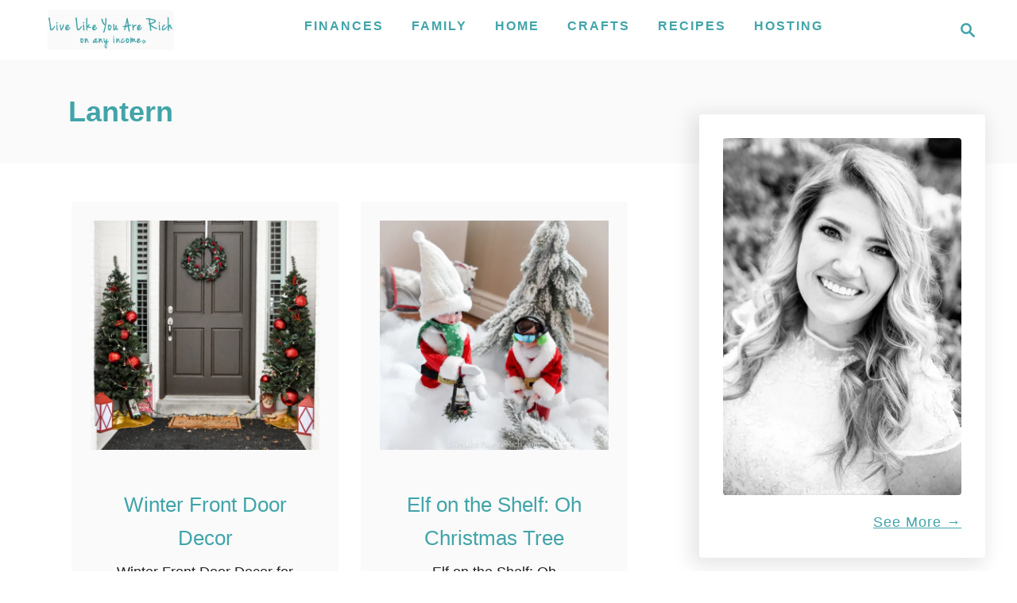

--- FILE ---
content_type: text/html; charset=UTF-8
request_url: https://livelikeyouarerich.com/tag/lantern/
body_size: 17796
content:
<!DOCTYPE html><html lang="en-US">
	<head>
				<meta charset="UTF-8">
		<meta name="viewport" content="width=device-width, initial-scale=1.0">
		<meta http-equiv="X-UA-Compatible" content="ie=edge">
		<meta name='robots' content='index, follow, max-image-preview:large, max-snippet:-1, max-video-preview:-1' />

	<!-- This site is optimized with the Yoast SEO plugin v26.7 - https://yoast.com/wordpress/plugins/seo/ -->
	<title>lantern Archives - Live Like You Are Rich</title>
	<link rel="canonical" href="https://livelikeyouarerich.com/tag/lantern/" />
	<meta property="og:locale" content="en_US" />
	<meta property="og:type" content="article" />
	<meta property="og:title" content="lantern Archives - Live Like You Are Rich" />
	<meta property="og:url" content="https://livelikeyouarerich.com/tag/lantern/" />
	<meta property="og:site_name" content="Live Like You Are Rich" />
	<script type="application/ld+json" class="yoast-schema-graph">{"@context":"https://schema.org","@graph":[{"@type":"CollectionPage","@id":"https://livelikeyouarerich.com/tag/lantern/","url":"https://livelikeyouarerich.com/tag/lantern/","name":"lantern Archives - Live Like You Are Rich","isPartOf":{"@id":"https://livelikeyouarerich.com/#website"},"primaryImageOfPage":{"@id":"https://livelikeyouarerich.com/tag/lantern/#primaryimage"},"image":{"@id":"https://livelikeyouarerich.com/tag/lantern/#primaryimage"},"thumbnailUrl":"https://livelikeyouarerich.com/wp-content/uploads/2022/12/Christmas-Front-Door-Decor-19.jpg","inLanguage":"en-US"},{"@type":"ImageObject","inLanguage":"en-US","@id":"https://livelikeyouarerich.com/tag/lantern/#primaryimage","url":"https://livelikeyouarerich.com/wp-content/uploads/2022/12/Christmas-Front-Door-Decor-19.jpg","contentUrl":"https://livelikeyouarerich.com/wp-content/uploads/2022/12/Christmas-Front-Door-Decor-19.jpg","width":1800,"height":1800},{"@type":"WebSite","@id":"https://livelikeyouarerich.com/#website","url":"https://livelikeyouarerich.com/","name":"Live Like You Are Rich","description":"on any income","potentialAction":[{"@type":"SearchAction","target":{"@type":"EntryPoint","urlTemplate":"https://livelikeyouarerich.com/?s={search_term_string}"},"query-input":{"@type":"PropertyValueSpecification","valueRequired":true,"valueName":"search_term_string"}}],"inLanguage":"en-US"}]}</script>
	<!-- / Yoast SEO plugin. -->


<link rel='dns-prefetch' href='//scripts.mediavine.com' />
<link rel='dns-prefetch' href='//www.googletagmanager.com' />
<link rel='dns-prefetch' href='//secure.gravatar.com' />
<link rel='dns-prefetch' href='//stats.wp.com' />
<link rel='dns-prefetch' href='//v0.wordpress.com' />
<link rel="alternate" type="application/rss+xml" title="Live Like You Are Rich &raquo; Feed" href="https://livelikeyouarerich.com/feed/" />
<link rel="alternate" type="application/rss+xml" title="Live Like You Are Rich &raquo; Comments Feed" href="https://livelikeyouarerich.com/comments/feed/" />
<link rel="alternate" type="application/rss+xml" title="Live Like You Are Rich &raquo; lantern Tag Feed" href="https://livelikeyouarerich.com/tag/lantern/feed/" />
<style type="text/css" id="mv-trellis-custom-css">:root{--mv-trellis-color-link:var(--mv-trellis-color-primary);--mv-trellis-color-link-hover:var(--mv-trellis-color-secondary);--mv-trellis-font-body:"Trebuchet MS","Lucida Grande","Lucida Sans Unicode","Lucida Sans",Tahoma,sans-serif;--mv-trellis-font-heading:"Trebuchet MS","Lucida Grande","Lucida Sans Unicode","Lucida Sans",Tahoma,sans-serif;--mv-trellis-font-size-ex-sm:0.750375rem;--mv-trellis-font-size-sm:0.984375rem;--mv-trellis-font-size:1.125rem;--mv-trellis-font-size-lg:1.265625rem;--mv-trellis-color-primary:#41A4A9;--mv-trellis-color-secondary:#8cd7db;--mv-trellis-max-logo-size:50px;--mv-trellis-gutter-small:24px;--mv-trellis-gutter:48px;--mv-trellis-gutter-double:96px;--mv-trellis-gutter-large:96px;--mv-trellis-wisteria-desktop-logo-width:212.73015873016px;--mv-trellis-color-background-accent:#fafafa;--mv-trellis-h1-font-color:#41A4A9;--mv-trellis-h1-font-size:2.25rem;--mv-trellis-heading-font-color:#41A4A9;}</style><style id='wp-img-auto-sizes-contain-inline-css' type='text/css'>
img:is([sizes=auto i],[sizes^="auto," i]){contain-intrinsic-size:3000px 1500px}
/*# sourceURL=wp-img-auto-sizes-contain-inline-css */
</style>
<link rel='stylesheet' id='pibfi_pinterest_style-css' href='https://livelikeyouarerich.com/wp-content/plugins/pinterest-pin-it-button-for-images/ppibfi_pinterest.css?ver=6.9' type='text/css' media='all' />
<link rel='stylesheet' id='sbi_styles-css' href='https://livelikeyouarerich.com/wp-content/plugins/instagram-feed/css/sbi-styles.min.css?ver=6.10.0' type='text/css' media='all' />
<link rel='stylesheet' id='wp-block-library-css' href='https://livelikeyouarerich.com/wp-includes/css/dist/block-library/style.min.css?ver=6.9' type='text/css' media='all' />
<style id='global-styles-inline-css' type='text/css'>
:root{--wp--preset--aspect-ratio--square: 1;--wp--preset--aspect-ratio--4-3: 4/3;--wp--preset--aspect-ratio--3-4: 3/4;--wp--preset--aspect-ratio--3-2: 3/2;--wp--preset--aspect-ratio--2-3: 2/3;--wp--preset--aspect-ratio--16-9: 16/9;--wp--preset--aspect-ratio--9-16: 9/16;--wp--preset--color--black: #000000;--wp--preset--color--cyan-bluish-gray: #abb8c3;--wp--preset--color--white: #ffffff;--wp--preset--color--pale-pink: #f78da7;--wp--preset--color--vivid-red: #cf2e2e;--wp--preset--color--luminous-vivid-orange: #ff6900;--wp--preset--color--luminous-vivid-amber: #fcb900;--wp--preset--color--light-green-cyan: #7bdcb5;--wp--preset--color--vivid-green-cyan: #00d084;--wp--preset--color--pale-cyan-blue: #8ed1fc;--wp--preset--color--vivid-cyan-blue: #0693e3;--wp--preset--color--vivid-purple: #9b51e0;--wp--preset--gradient--vivid-cyan-blue-to-vivid-purple: linear-gradient(135deg,rgb(6,147,227) 0%,rgb(155,81,224) 100%);--wp--preset--gradient--light-green-cyan-to-vivid-green-cyan: linear-gradient(135deg,rgb(122,220,180) 0%,rgb(0,208,130) 100%);--wp--preset--gradient--luminous-vivid-amber-to-luminous-vivid-orange: linear-gradient(135deg,rgb(252,185,0) 0%,rgb(255,105,0) 100%);--wp--preset--gradient--luminous-vivid-orange-to-vivid-red: linear-gradient(135deg,rgb(255,105,0) 0%,rgb(207,46,46) 100%);--wp--preset--gradient--very-light-gray-to-cyan-bluish-gray: linear-gradient(135deg,rgb(238,238,238) 0%,rgb(169,184,195) 100%);--wp--preset--gradient--cool-to-warm-spectrum: linear-gradient(135deg,rgb(74,234,220) 0%,rgb(151,120,209) 20%,rgb(207,42,186) 40%,rgb(238,44,130) 60%,rgb(251,105,98) 80%,rgb(254,248,76) 100%);--wp--preset--gradient--blush-light-purple: linear-gradient(135deg,rgb(255,206,236) 0%,rgb(152,150,240) 100%);--wp--preset--gradient--blush-bordeaux: linear-gradient(135deg,rgb(254,205,165) 0%,rgb(254,45,45) 50%,rgb(107,0,62) 100%);--wp--preset--gradient--luminous-dusk: linear-gradient(135deg,rgb(255,203,112) 0%,rgb(199,81,192) 50%,rgb(65,88,208) 100%);--wp--preset--gradient--pale-ocean: linear-gradient(135deg,rgb(255,245,203) 0%,rgb(182,227,212) 50%,rgb(51,167,181) 100%);--wp--preset--gradient--electric-grass: linear-gradient(135deg,rgb(202,248,128) 0%,rgb(113,206,126) 100%);--wp--preset--gradient--midnight: linear-gradient(135deg,rgb(2,3,129) 0%,rgb(40,116,252) 100%);--wp--preset--font-size--small: 13px;--wp--preset--font-size--medium: 20px;--wp--preset--font-size--large: 36px;--wp--preset--font-size--x-large: 42px;--wp--preset--spacing--20: 0.44rem;--wp--preset--spacing--30: 0.67rem;--wp--preset--spacing--40: 1rem;--wp--preset--spacing--50: 1.5rem;--wp--preset--spacing--60: 2.25rem;--wp--preset--spacing--70: 3.38rem;--wp--preset--spacing--80: 5.06rem;--wp--preset--shadow--natural: 6px 6px 9px rgba(0, 0, 0, 0.2);--wp--preset--shadow--deep: 12px 12px 50px rgba(0, 0, 0, 0.4);--wp--preset--shadow--sharp: 6px 6px 0px rgba(0, 0, 0, 0.2);--wp--preset--shadow--outlined: 6px 6px 0px -3px rgb(255, 255, 255), 6px 6px rgb(0, 0, 0);--wp--preset--shadow--crisp: 6px 6px 0px rgb(0, 0, 0);}:where(.is-layout-flex){gap: 0.5em;}:where(.is-layout-grid){gap: 0.5em;}body .is-layout-flex{display: flex;}.is-layout-flex{flex-wrap: wrap;align-items: center;}.is-layout-flex > :is(*, div){margin: 0;}body .is-layout-grid{display: grid;}.is-layout-grid > :is(*, div){margin: 0;}:where(.wp-block-columns.is-layout-flex){gap: 2em;}:where(.wp-block-columns.is-layout-grid){gap: 2em;}:where(.wp-block-post-template.is-layout-flex){gap: 1.25em;}:where(.wp-block-post-template.is-layout-grid){gap: 1.25em;}.has-black-color{color: var(--wp--preset--color--black) !important;}.has-cyan-bluish-gray-color{color: var(--wp--preset--color--cyan-bluish-gray) !important;}.has-white-color{color: var(--wp--preset--color--white) !important;}.has-pale-pink-color{color: var(--wp--preset--color--pale-pink) !important;}.has-vivid-red-color{color: var(--wp--preset--color--vivid-red) !important;}.has-luminous-vivid-orange-color{color: var(--wp--preset--color--luminous-vivid-orange) !important;}.has-luminous-vivid-amber-color{color: var(--wp--preset--color--luminous-vivid-amber) !important;}.has-light-green-cyan-color{color: var(--wp--preset--color--light-green-cyan) !important;}.has-vivid-green-cyan-color{color: var(--wp--preset--color--vivid-green-cyan) !important;}.has-pale-cyan-blue-color{color: var(--wp--preset--color--pale-cyan-blue) !important;}.has-vivid-cyan-blue-color{color: var(--wp--preset--color--vivid-cyan-blue) !important;}.has-vivid-purple-color{color: var(--wp--preset--color--vivid-purple) !important;}.has-black-background-color{background-color: var(--wp--preset--color--black) !important;}.has-cyan-bluish-gray-background-color{background-color: var(--wp--preset--color--cyan-bluish-gray) !important;}.has-white-background-color{background-color: var(--wp--preset--color--white) !important;}.has-pale-pink-background-color{background-color: var(--wp--preset--color--pale-pink) !important;}.has-vivid-red-background-color{background-color: var(--wp--preset--color--vivid-red) !important;}.has-luminous-vivid-orange-background-color{background-color: var(--wp--preset--color--luminous-vivid-orange) !important;}.has-luminous-vivid-amber-background-color{background-color: var(--wp--preset--color--luminous-vivid-amber) !important;}.has-light-green-cyan-background-color{background-color: var(--wp--preset--color--light-green-cyan) !important;}.has-vivid-green-cyan-background-color{background-color: var(--wp--preset--color--vivid-green-cyan) !important;}.has-pale-cyan-blue-background-color{background-color: var(--wp--preset--color--pale-cyan-blue) !important;}.has-vivid-cyan-blue-background-color{background-color: var(--wp--preset--color--vivid-cyan-blue) !important;}.has-vivid-purple-background-color{background-color: var(--wp--preset--color--vivid-purple) !important;}.has-black-border-color{border-color: var(--wp--preset--color--black) !important;}.has-cyan-bluish-gray-border-color{border-color: var(--wp--preset--color--cyan-bluish-gray) !important;}.has-white-border-color{border-color: var(--wp--preset--color--white) !important;}.has-pale-pink-border-color{border-color: var(--wp--preset--color--pale-pink) !important;}.has-vivid-red-border-color{border-color: var(--wp--preset--color--vivid-red) !important;}.has-luminous-vivid-orange-border-color{border-color: var(--wp--preset--color--luminous-vivid-orange) !important;}.has-luminous-vivid-amber-border-color{border-color: var(--wp--preset--color--luminous-vivid-amber) !important;}.has-light-green-cyan-border-color{border-color: var(--wp--preset--color--light-green-cyan) !important;}.has-vivid-green-cyan-border-color{border-color: var(--wp--preset--color--vivid-green-cyan) !important;}.has-pale-cyan-blue-border-color{border-color: var(--wp--preset--color--pale-cyan-blue) !important;}.has-vivid-cyan-blue-border-color{border-color: var(--wp--preset--color--vivid-cyan-blue) !important;}.has-vivid-purple-border-color{border-color: var(--wp--preset--color--vivid-purple) !important;}.has-vivid-cyan-blue-to-vivid-purple-gradient-background{background: var(--wp--preset--gradient--vivid-cyan-blue-to-vivid-purple) !important;}.has-light-green-cyan-to-vivid-green-cyan-gradient-background{background: var(--wp--preset--gradient--light-green-cyan-to-vivid-green-cyan) !important;}.has-luminous-vivid-amber-to-luminous-vivid-orange-gradient-background{background: var(--wp--preset--gradient--luminous-vivid-amber-to-luminous-vivid-orange) !important;}.has-luminous-vivid-orange-to-vivid-red-gradient-background{background: var(--wp--preset--gradient--luminous-vivid-orange-to-vivid-red) !important;}.has-very-light-gray-to-cyan-bluish-gray-gradient-background{background: var(--wp--preset--gradient--very-light-gray-to-cyan-bluish-gray) !important;}.has-cool-to-warm-spectrum-gradient-background{background: var(--wp--preset--gradient--cool-to-warm-spectrum) !important;}.has-blush-light-purple-gradient-background{background: var(--wp--preset--gradient--blush-light-purple) !important;}.has-blush-bordeaux-gradient-background{background: var(--wp--preset--gradient--blush-bordeaux) !important;}.has-luminous-dusk-gradient-background{background: var(--wp--preset--gradient--luminous-dusk) !important;}.has-pale-ocean-gradient-background{background: var(--wp--preset--gradient--pale-ocean) !important;}.has-electric-grass-gradient-background{background: var(--wp--preset--gradient--electric-grass) !important;}.has-midnight-gradient-background{background: var(--wp--preset--gradient--midnight) !important;}.has-small-font-size{font-size: var(--wp--preset--font-size--small) !important;}.has-medium-font-size{font-size: var(--wp--preset--font-size--medium) !important;}.has-large-font-size{font-size: var(--wp--preset--font-size--large) !important;}.has-x-large-font-size{font-size: var(--wp--preset--font-size--x-large) !important;}
/*# sourceURL=global-styles-inline-css */
</style>

<style id='classic-theme-styles-inline-css' type='text/css'>
/*! This file is auto-generated */
.wp-block-button__link{color:#fff;background-color:#32373c;border-radius:9999px;box-shadow:none;text-decoration:none;padding:calc(.667em + 2px) calc(1.333em + 2px);font-size:1.125em}.wp-block-file__button{background:#32373c;color:#fff;text-decoration:none}
/*# sourceURL=/wp-includes/css/classic-themes.min.css */
</style>
<link rel="preload" class="mv-grow-style" href="https://livelikeyouarerich.com/wp-content/plugins/social-pug/assets/dist/style-frontend-pro.css?ver=1.36.3" as="style"><noscript><link rel='stylesheet' id='dpsp-frontend-style-pro-css' href='https://livelikeyouarerich.com/wp-content/plugins/social-pug/assets/dist/style-frontend-pro.css?ver=1.36.3' type='text/css' media='all' />
</noscript><style id='dpsp-frontend-style-pro-inline-css' type='text/css'>

				@media screen and ( max-width : 720px ) {
					.dpsp-content-wrapper.dpsp-hide-on-mobile,
					.dpsp-share-text.dpsp-hide-on-mobile {
						display: none;
					}
					.dpsp-has-spacing .dpsp-networks-btns-wrapper li {
						margin:0 2% 10px 0;
					}
					.dpsp-network-btn.dpsp-has-label:not(.dpsp-has-count) {
						max-height: 40px;
						padding: 0;
						justify-content: center;
					}
					.dpsp-content-wrapper.dpsp-size-small .dpsp-network-btn.dpsp-has-label:not(.dpsp-has-count){
						max-height: 32px;
					}
					.dpsp-content-wrapper.dpsp-size-large .dpsp-network-btn.dpsp-has-label:not(.dpsp-has-count){
						max-height: 46px;
					}
				}
			
			@media screen and ( max-width : 720px ) {
				aside#dpsp-floating-sidebar.dpsp-hide-on-mobile.opened {
					display: none;
				}
			}
			
/*# sourceURL=dpsp-frontend-style-pro-inline-css */
</style>
<link rel='stylesheet' id='mv-trellis-wisteria-css' href='https://livelikeyouarerich.com/wp-content/themes/wisteria-trellis/assets/dist/css/main.1.0.2.css?ver=1.0.2' type='text/css' media='all' />
				<script id="mv-trellis-localModel" data-cfasync="false">
					window.$adManagementConfig = window.$adManagementConfig || {};
					window.$adManagementConfig.web = window.$adManagementConfig.web || {};
					window.$adManagementConfig.web.localModel = {"optimize_mobile_pagespeed":true,"optimize_desktop_pagespeed":true,"content_selector":".mvt-content","footer_selector":"footer.footer","content_selector_mobile":".mvt-content","comments_selector":"","sidebar_atf_selector":".sidebar-primary .widget-container:nth-last-child(3)","sidebar_atf_position":"afterend","sidebar_btf_selector":".mv-sticky-slot","sidebar_btf_position":"beforeend","content_stop_selector":"","sidebar_btf_stop_selector":"footer.footer","custom_css":"","ad_box":true,"sidebar_minimum_width":"1161","native_html_templates":{"feed":"<aside class=\"mv-trellis-native-ad-feed\"><div class=\"native-ad-image\" style=\"min-height:200px;min-width:200px;\"><div style=\"display: none;\" data-native-size=\"[300, 250]\" data-native-type=\"video\"><\/div><div style=\"width:200px;height:200px;\" data-native-size=\"[200,200]\" data-native-type=\"image\"><\/div><\/div><div class=\"native-content\"><img class=\"native-icon\" data-native-type=\"icon\" style=\"max-height: 50px; width: auto;\"><h2 data-native-len=\"80\" data-native-d-len=\"120\" data-native-type=\"title\"><\/h2><div data-native-len=\"140\" data-native-d-len=\"340\" data-native-type=\"body\"><\/div><div class=\"cta-container\"><div data-native-type=\"sponsoredBy\"><\/div><a rel=\"nonopener sponsor\" data-native-type=\"clickUrl\" class=\"button article-read-more\"><span data-native-type=\"cta\"><\/span><\/a><\/div><\/div><\/aside>","content":"<aside class=\"mv-trellis-native-ad-content\"><div class=\"native-ad-image\"><div style=\"display: none;\" data-native-size=\"[300, 250]\" data-native-type=\"video\"><\/div><div data-native-size=\"[300,300]\" data-native-type=\"image\"><\/div><\/div><div class=\"native-content\"><img class=\"native-icon\" data-native-type=\"icon\" style=\"max-height: 50px; width: auto;\"><h2 data-native-len=\"80\" data-native-d-len=\"120\" data-native-type=\"title\"><\/h2><div data-native-len=\"140\" data-native-d-len=\"340\" data-native-type=\"body\"><\/div><div class=\"cta-container\"><div data-native-type=\"sponsoredBy\"><\/div><a data-native-type=\"clickUrl\" class=\"button article-read-more\"><span data-native-type=\"cta\"><\/span><\/a><\/div><\/div><\/aside>","sidebar":"<aside class=\"mv-trellis-native-ad-sidebar\"><div class=\"native-ad-image\"><div style=\"display: none;\" data-native-size=\"[300, 250]\" data-native-type=\"video\"><\/div><div data-native-size=\"[300,300]\" data-native-type=\"image\"><\/div><\/div><img class=\"native-icon\" data-native-type=\"icon\" style=\"max-height: 50px; width: auto;\"><h3 data-native-len=\"80\"><a rel=\"nonopener sponsor\" data-native-type=\"title\"><\/a><\/h3><div data-native-len=\"140\" data-native-d-len=\"340\" data-native-type=\"body\"><\/div><div data-native-type=\"sponsoredBy\"><\/div><a data-native-type=\"clickUrl\" class=\"button article-read-more\"><span data-native-type=\"cta\"><\/span><\/a><\/aside>","sticky_sidebar":"<aside class=\"mv-trellis-native-ad-sticky-sidebar\"><div class=\"native-ad-image\"><div style=\"display: none;\" data-native-size=\"[300, 250]\" data-native-type=\"video\"><\/div><div data-native-size=\"[300,300]\" data-native-type=\"image\"><\/div><\/div><img class=\"native-icon\" data-native-type=\"icon\" style=\"max-height: 50px; width: auto;\"><h3 data-native-len=\"80\" data-native-type=\"title\"><\/h3><div data-native-len=\"140\" data-native-d-len=\"340\" data-native-type=\"body\"><\/div><div data-native-type=\"sponsoredBy\"><\/div><a data-native-type=\"clickUrl\" class=\"button article-read-more\"><span data-native-type=\"cta\"><\/span><\/a><\/aside>","adhesion":"<aside class=\"mv-trellis-native-ad-adhesion\"><div data-native-size=\"[100,100]\" data-native-type=\"image\"><\/div><div class=\"native-content\"><img class=\"native-icon\" data-native-type=\"icon\" style=\"max-height: 50px; width: auto;\"><div data-native-type=\"sponsoredBy\"><\/div><h6 data-native-len=\"80\" data-native-d-len=\"120\" data-native-type=\"title\"><\/h6><\/div><div class=\"cta-container\"><a class=\"button article-read-more\" data-native-type=\"clickUrl\"><span data-native-type=\"cta\"><\/span><\/a><\/div><\/aside>"}};
				</script>
			<script type="text/javascript" src="https://livelikeyouarerich.com/wp-includes/js/jquery/jquery.min.js?ver=3.7.1" id="jquery-core-js"></script>
<script type="text/javascript" src="https://livelikeyouarerich.com/wp-includes/js/jquery/jquery-migrate.min.js?ver=3.4.1" id="jquery-migrate-js"></script>
<script type="text/javascript" id="pibfi_pinterest-js" class="mv-trellis-script" src="https://livelikeyouarerich.com/wp-content/mvt-js/1/89f029dfcbfcb37a68d096412d680f41.min.js" defer data-noptimize data-handle="pibfi_pinterest"></script>
<script type="text/javascript" async="async" fetchpriority="high" data-noptimize="1" data-cfasync="false" src="https://scripts.mediavine.com/tags/live-like-you-are-rich.js?ver=6.9" id="mv-script-wrapper-js"></script>
<script type="text/javascript" id="ga/js-js" class="mv-trellis-script" src="https://www.googletagmanager.com/gtag/js?id=UA-46802013-1" defer data-noptimize data-handle="ga/js"></script>
<script type="text/javascript" id="mv-trellis-images/intersection-observer-js" class="mv-trellis-script" src="https://livelikeyouarerich.com/wp-content/plugins/mediavine-trellis-images/assets/dist/IO.0.7.1.js?ver=0.7.1" defer data-noptimize data-handle="mv-trellis-images/intersection-observer"></script>
<script type="text/javascript" id="mv-trellis-images/webp-check-js" class="mv-trellis-script" src="https://livelikeyouarerich.com/wp-content/mvt-js/1/6a76c27036f54bb48ed9bc3294c5d172.min.js" defer data-noptimize data-handle="mv-trellis-images/webp-check"></script>
<link rel="https://api.w.org/" href="https://livelikeyouarerich.com/wp-json/" /><link rel="alternate" title="JSON" type="application/json" href="https://livelikeyouarerich.com/wp-json/wp/v2/tags/3933" /><link rel="EditURI" type="application/rsd+xml" title="RSD" href="https://livelikeyouarerich.com/xmlrpc.php?rsd" />
<meta name="generator" content="WordPress 6.9" />
		<style>
			:root {
				--mv-create-radius: 0;
			}
		</style>
	<meta name="hubbub-info" description="Hubbub 1.36.3">	<style>img#wpstats{display:none}</style>
		<style type="text/css" id="mv-trellis-native-ads-css">:root{--mv-trellis-color-native-ad-background: var(--mv-trellis-color-background-accent,#fafafa);}[class*="mv-trellis-native-ad"]{display:flex;flex-direction:column;text-align:center;align-items:center;padding:10px;margin:15px 0;border-top:1px solid #eee;border-bottom:1px solid #eee;background-color:var(--mv-trellis-color-native-ad-background,#fafafa)}[class*="mv-trellis-native-ad"] [data-native-type="image"]{background-repeat:no-repeat;background-size:cover;background-position:center center;}[class*="mv-trellis-native-ad"] [data-native-type="sponsoredBy"]{font-size:0.875rem;text-decoration:none;transition:color .3s ease-in-out,background-color .3s ease-in-out;}[class*="mv-trellis-native-ad"] [data-native-type="title"]{line-height:1;margin:10px 0;max-width:100%;text-decoration:none;transition:color .3s ease-in-out,background-color .3s ease-in-out;}[class*="mv-trellis-native-ad"] [data-native-type="title"],[class*="mv-trellis-native-ad"] [data-native-type="sponsoredBy"]{color:var(--mv-trellis-color-link)}[class*="mv-trellis-native-ad"] [data-native-type="title"]:hover,[class*="mv-trellis-native-ad"] [data-native-type="sponsoredBy"]:hover{color:var(--mv-trellis-color-link-hover)}[class*="mv-trellis-native-ad"] [data-native-type="body"]{max-width:100%;}[class*="mv-trellis-native-ad"] .article-read-more{display:inline-block;font-size:0.875rem;line-height:1.25;margin-left:0px;margin-top:10px;padding:10px 20px;text-align:right;text-decoration:none;text-transform:uppercase;}@media only screen and (min-width:600px){.mv-trellis-native-ad-feed,.mv-trellis-native-ad-content{flex-direction:row;padding:0;text-align:left;}.mv-trellis-native-ad-feed .native-content,.mv-trellis-native-ad-content{padding:10px}}.mv-trellis-native-ad-feed [data-native-type="image"]{max-width:100%;height:auto;}.mv-trellis-native-ad-feed .cta-container,.mv-trellis-native-ad-content .cta-container{display:flex;flex-direction:column;align-items:center;}@media only screen and (min-width:600px){.mv-trellis-native-ad-feed .cta-container,.mv-trellis-native-ad-content .cta-container{flex-direction:row;align-items: flex-end;justify-content:space-between;}}@media only screen and (min-width:600px){.mv-trellis-native-ad-content{padding:0;}.mv-trellis-native-ad-content .native-content{max-width:calc(100% - 300px);padding:15px;}}.mv-trellis-native-ad-content [data-native-type="image"]{height:300px;max-width:100%;width:300px;}.mv-trellis-native-ad-sticky-sidebar,.mv-trellis-native-ad-sidebar{font-size:var(--mv-trellis-font-size-sm,0.875rem);margin:20px 0;max-width:300px;padding:0 0 var(--mv-trellis-gutter,20px);}.mv-trellis-native-ad-sticky-sidebar [data-native-type="image"],.mv-trellis-native-ad-sticky-sidebar [data-native-type="image"]{height:300px;margin:0 auto;max-width:100%;width:300px;}.mv-trellis-native-ad-sticky-sidebar [data-native-type="body"]{padding:0 var(--mv-trellis-gutter,20px);}.mv-trellis-native-ad-sticky-sidebar [data-native-type="sponsoredBy"],.mv-trellis-native-ad-sticky-sidebar [data-native-type="sponsoredBy"]{display:inline-block}.mv-trellis-native-ad-sticky-sidebar h3,.mv-trellis-native-ad-sidebar h3 [data-native-type="title"]{margin:15px auto;width:300px;}.mv-trellis-native-ad-adhesion{background-color:transparent;flex-direction:row;height:90px;margin:0;padding:0 20px;}.mv-trellis-native-ad-adhesion [data-native-type="image"]{height:120px;margin:0 auto;max-width:100%;transform:translateY(-20px);width:120px;}.mv-trellis-native-ad-adhesion [data-native-type="sponsoredBy"],.mv-trellis-native-ad-adhesion  .article-read-more{font-size:0.75rem;}.mv-trellis-native-ad-adhesion [data-native-type="title"]{font-size:1rem;}.mv-trellis-native-ad-adhesion .native-content{display:flex;flex-direction:column;justify-content:center;padding:0 10px;text-align:left;}.mv-trellis-native-ad-adhesion .cta-container{display:flex;align-items:center;}</style>			<meta name="theme-color" content="#243746"/>
			<link rel="manifest" href="https://livelikeyouarerich.com/manifest">
		<link rel="icon" href="https://livelikeyouarerich.com/wp-content/uploads/2024/02/cropped-star_11781373-32x32.png" sizes="32x32" />
<link rel="icon" href="https://livelikeyouarerich.com/wp-content/uploads/2024/02/cropped-star_11781373-192x192.png" sizes="192x192" />
<link rel="apple-touch-icon" href="https://livelikeyouarerich.com/wp-content/uploads/2024/02/cropped-star_11781373-180x180.png" />
<meta name="msapplication-TileImage" content="https://livelikeyouarerich.com/wp-content/uploads/2024/02/cropped-star_11781373-270x270.png" />
			<link rel='stylesheet' id='bswp-form-style-582e17a49e86e6224d355af64ca24d89-css' href='https://cdn.birdsend.co/assets/static/css/forms/rich/style.css?ver=cf18a72e073a1be539ef7eb488cc65ef' type='text/css' media='all' />
</head>
	<body class="archive tag tag-lantern tag-3933 wp-theme-mediavine-trellis wp-child-theme-wisteria-trellis mvt-no-js wisteria-trellis">
				<a href="#content" class="screen-reader-text">Skip to Content</a>
		<div class="before-content">
						<header class="header">
	<div class="wrapper wrapper-header">
				<div class="header-container">
			<button class="search-toggle">
	<span class="screen-reader-text">Search</span>
	<svg version="1.1" xmlns="http://www.w3.org/2000/svg" height="24" width="24" viewBox="0 0 12 12" class="magnifying-glass">
		<title>Magnifying Glass</title>
		<path d="M10.37 9.474L7.994 7.1l-.17-.1a3.45 3.45 0 0 0 .644-2.01A3.478 3.478 0 1 0 4.99 8.47c.75 0 1.442-.24 2.01-.648l.098.17 2.375 2.373c.19.188.543.142.79-.105s.293-.6.104-.79zm-5.38-2.27a2.21 2.21 0 1 1 2.21-2.21A2.21 2.21 0 0 1 4.99 7.21z"></path>
	</svg>
</button>
<div id="search-container">
	<form role="search" method="get" class="searchform" action="https://livelikeyouarerich.com/">
	<label>
		<span class="screen-reader-text">Search for:</span>
		<input type="search" class="search-field"
			placeholder="Enter search keywords"
			value="" name="s"
			title="Search for:" />
	</label>
	<input type="submit" class="search-submit" value="Search" />
</form>
	<button class="search-close">
		<span class="screen-reader-text">Close Search</span>
		&times;
	</button>
</div>
			<div class="nav">
	<div class="wrapper nav-wrapper">
						<button class="nav-toggle" aria-label="Menu"><svg xmlns="http://www.w3.org/2000/svg" viewBox="0 0 32 32" width="32px" height="32px">
	<path d="M4,10h24c1.104,0,2-0.896,2-2s-0.896-2-2-2H4C2.896,6,2,6.896,2,8S2.896,10,4,10z M28,14H4c-1.104,0-2,0.896-2,2  s0.896,2,2,2h24c1.104,0,2-0.896,2-2S29.104,14,28,14z M28,22H4c-1.104,0-2,0.896-2,2s0.896,2,2,2h24c1.104,0,2-0.896,2-2  S29.104,22,28,22z" />
</svg>
</button>
				<nav id="primary-nav" class="nav-container nav-closed"><ul id="menu-menu-1" class="nav-list"><li id="menu-item-266" class="menu-item menu-item-type-taxonomy menu-item-object-category menu-item-has-children menu-item-266"><a href="https://livelikeyouarerich.com/category/every-post/finances/"><span>Finances</span><span class="toggle-sub-menu"><svg class="icon-arrow-down" width="6" height="4" viewBox="0 0 6 4" fill="none" xmlns="http://www.w3.org/2000/svg"><path fill-rule="evenodd" clip-rule="evenodd" d="M3 3.5L0 0L6 0L3 3.5Z" fill="#41A4A9"></path></svg></span></a>
<ul class="sub-menu">
	<li id="menu-item-264" class="menu-item menu-item-type-taxonomy menu-item-object-category menu-item-264"><a href="https://livelikeyouarerich.com/category/every-post/finances/savemoney-finances/">Save Money</a></li>
	<li id="menu-item-783" class="menu-item menu-item-type-taxonomy menu-item-object-category menu-item-783"><a href="https://livelikeyouarerich.com/category/every-post/finances/makemoney/">Make Money</a></li>
	<li id="menu-item-262" class="menu-item menu-item-type-taxonomy menu-item-object-category menu-item-262"><a href="https://livelikeyouarerich.com/category/every-post/finances/couponing/">Couponing</a></li>
	<li id="menu-item-17217" class="menu-item menu-item-type-custom menu-item-object-custom menu-item-17217"><a href="https://livelikeyouarerich.com/living-rich-life-stay-home-mom-information-page/">My Book</a></li>
	<li id="menu-item-19432" class="menu-item menu-item-type-taxonomy menu-item-object-category menu-item-19432"><a href="https://livelikeyouarerich.com/category/every-post/finances/financial-fitness-bootcamp-course/">Financial Fitness Bootcamp Course</a></li>
</ul>
</li>
<li id="menu-item-279" class="menu-item menu-item-type-taxonomy menu-item-object-category menu-item-has-children menu-item-279"><a href="https://livelikeyouarerich.com/category/every-post/lovewithfamily/"><span>Family</span><span class="toggle-sub-menu"><svg class="icon-arrow-down" width="6" height="4" viewBox="0 0 6 4" fill="none" xmlns="http://www.w3.org/2000/svg"><path fill-rule="evenodd" clip-rule="evenodd" d="M3 3.5L0 0L6 0L3 3.5Z" fill="#41A4A9"></path></svg></span></a>
<ul class="sub-menu">
	<li id="menu-item-282" class="menu-item menu-item-type-taxonomy menu-item-object-category menu-item-282"><a href="https://livelikeyouarerich.com/category/every-post/lovewithfamily/loveandmarraige/">Travel</a></li>
	<li id="menu-item-283" class="menu-item menu-item-type-taxonomy menu-item-object-category menu-item-283"><a href="https://livelikeyouarerich.com/category/every-post/lovewithfamily/pregnancyandpostpartum/">Pregnancy &amp; Postpartum</a></li>
	<li id="menu-item-284" class="menu-item menu-item-type-taxonomy menu-item-object-category menu-item-284"><a href="https://livelikeyouarerich.com/category/every-post/lovewithfamily/parenting/">Parenting</a></li>
	<li id="menu-item-280" class="menu-item menu-item-type-taxonomy menu-item-object-category menu-item-280"><a href="https://livelikeyouarerich.com/category/every-post/lovewithfamily/faith/">Faith</a></li>
	<li id="menu-item-37867" class="menu-item menu-item-type-taxonomy menu-item-object-category menu-item-37867"><a href="https://livelikeyouarerich.com/category/every-post/lovewithfamily/audiobooks/">Audiobook Reviews</a></li>
</ul>
</li>
<li id="menu-item-273" class="menu-item menu-item-type-taxonomy menu-item-object-category menu-item-has-children menu-item-273"><a href="https://livelikeyouarerich.com/category/every-post/homeimprovements/"><span>Home</span><span class="toggle-sub-menu"><svg class="icon-arrow-down" width="6" height="4" viewBox="0 0 6 4" fill="none" xmlns="http://www.w3.org/2000/svg"><path fill-rule="evenodd" clip-rule="evenodd" d="M3 3.5L0 0L6 0L3 3.5Z" fill="#41A4A9"></path></svg></span></a>
<ul class="sub-menu">
	<li id="menu-item-277" class="menu-item menu-item-type-taxonomy menu-item-object-category menu-item-277"><a href="https://livelikeyouarerich.com/category/every-post/homeimprovements/preparedness/">Preparedness</a></li>
	<li id="menu-item-1267" class="menu-item menu-item-type-taxonomy menu-item-object-category menu-item-1267"><a href="https://livelikeyouarerich.com/category/every-post/homeimprovements/organizationandcleaning/">Organization &amp; Cleaning</a></li>
	<li id="menu-item-295" class="menu-item menu-item-type-taxonomy menu-item-object-category menu-item-295"><a href="https://livelikeyouarerich.com/category/every-post/diyandcrafts/interiordesign/">Interior Design</a></li>
	<li id="menu-item-296" class="menu-item menu-item-type-taxonomy menu-item-object-category menu-item-296"><a href="https://livelikeyouarerich.com/category/every-post/diyandcrafts/homeupdates/">Home Updates</a></li>
</ul>
</li>
<li id="menu-item-291" class="menu-item menu-item-type-taxonomy menu-item-object-category menu-item-has-children menu-item-291"><a href="https://livelikeyouarerich.com/category/every-post/diyandcrafts/"><span>Crafts</span><span class="toggle-sub-menu"><svg class="icon-arrow-down" width="6" height="4" viewBox="0 0 6 4" fill="none" xmlns="http://www.w3.org/2000/svg"><path fill-rule="evenodd" clip-rule="evenodd" d="M3 3.5L0 0L6 0L3 3.5Z" fill="#41A4A9"></path></svg></span></a>
<ul class="sub-menu">
	<li id="menu-item-293" class="menu-item menu-item-type-taxonomy menu-item-object-category menu-item-293"><a href="https://livelikeyouarerich.com/category/every-post/diyandcrafts/diysandcrafts/">DIY&#8217;s &amp; Crafts</a></li>
	<li id="menu-item-26396" class="menu-item menu-item-type-taxonomy menu-item-object-category menu-item-26396"><a href="https://livelikeyouarerich.com/category/every-post/diyandcrafts/valentines/">Valentines</a></li>
	<li id="menu-item-26393" class="menu-item menu-item-type-taxonomy menu-item-object-category menu-item-26393"><a href="https://livelikeyouarerich.com/category/every-post/diyandcrafts/easter/">Easter</a></li>
	<li id="menu-item-26394" class="menu-item menu-item-type-taxonomy menu-item-object-category menu-item-26394"><a href="https://livelikeyouarerich.com/category/every-post/diyandcrafts/halloween/">Halloween</a></li>
	<li id="menu-item-26395" class="menu-item menu-item-type-taxonomy menu-item-object-category menu-item-26395"><a href="https://livelikeyouarerich.com/category/every-post/diyandcrafts/thanksgiving/">Thanksgiving</a></li>
	<li id="menu-item-26391" class="menu-item menu-item-type-taxonomy menu-item-object-category menu-item-26391"><a href="https://livelikeyouarerich.com/category/every-post/diyandcrafts/christmas/">Christmas</a></li>
	<li id="menu-item-294" class="menu-item menu-item-type-taxonomy menu-item-object-category menu-item-294"><a href="https://livelikeyouarerich.com/category/every-post/diyandcrafts/holidays/">All Holidays</a></li>
</ul>
</li>
<li id="menu-item-427" class="menu-item menu-item-type-taxonomy menu-item-object-category menu-item-has-children menu-item-427"><a href="https://livelikeyouarerich.com/category/every-post/ourfavoriterecipes/" title="Recipes"><span>Recipes</span><span class="toggle-sub-menu"><svg class="icon-arrow-down" width="6" height="4" viewBox="0 0 6 4" fill="none" xmlns="http://www.w3.org/2000/svg"><path fill-rule="evenodd" clip-rule="evenodd" d="M3 3.5L0 0L6 0L3 3.5Z" fill="#41A4A9"></path></svg></span></a>
<ul class="sub-menu">
	<li id="menu-item-429" class="menu-item menu-item-type-taxonomy menu-item-object-category menu-item-429"><a href="https://livelikeyouarerich.com/category/every-post/ourfavoriterecipes/breakfast/">Breakfast</a></li>
	<li id="menu-item-1261" class="menu-item menu-item-type-taxonomy menu-item-object-category menu-item-1261"><a href="https://livelikeyouarerich.com/category/every-post/ourfavoriterecipes/lunch/">Lunch</a></li>
	<li id="menu-item-431" class="menu-item menu-item-type-taxonomy menu-item-object-category menu-item-431"><a href="https://livelikeyouarerich.com/category/every-post/ourfavoriterecipes/lunch/">Appetizers</a></li>
	<li id="menu-item-1260" class="menu-item menu-item-type-taxonomy menu-item-object-category menu-item-1260"><a href="https://livelikeyouarerich.com/category/every-post/ourfavoriterecipes/dinner/">Dinner</a></li>
	<li id="menu-item-428" class="menu-item menu-item-type-taxonomy menu-item-object-category menu-item-428"><a href="https://livelikeyouarerich.com/category/every-post/ourfavoriterecipes/desserts/">Desserts</a></li>
	<li id="menu-item-430" class="menu-item menu-item-type-taxonomy menu-item-object-category menu-item-430"><a href="https://livelikeyouarerich.com/category/every-post/ourfavoriterecipes/drinksandsmoothies/">Smoothies &#038; Drinks</a></li>
</ul>
</li>
<li id="menu-item-12920" class="menu-item menu-item-type-taxonomy menu-item-object-category menu-item-has-children menu-item-12920"><a href="https://livelikeyouarerich.com/category/every-post/lovewithfamily/hosting/"><span>Hosting</span><span class="toggle-sub-menu"><svg class="icon-arrow-down" width="6" height="4" viewBox="0 0 6 4" fill="none" xmlns="http://www.w3.org/2000/svg"><path fill-rule="evenodd" clip-rule="evenodd" d="M3 3.5L0 0L6 0L3 3.5Z" fill="#41A4A9"></path></svg></span></a>
<ul class="sub-menu">
	<li id="menu-item-33460" class="menu-item menu-item-type-taxonomy menu-item-object-category menu-item-33460"><a href="https://livelikeyouarerich.com/category/every-post/lovewithfamily/hosting/parties/">Parties</a></li>
	<li id="menu-item-33464" class="menu-item menu-item-type-taxonomy menu-item-object-category menu-item-33464"><a href="https://livelikeyouarerich.com/category/every-post/lovewithfamily/hosting/showers/">Showers</a></li>
	<li id="menu-item-33463" class="menu-item menu-item-type-taxonomy menu-item-object-category menu-item-33463"><a href="https://livelikeyouarerich.com/category/every-post/lovewithfamily/hosting/tablescapes/">Tablescapes</a></li>
	<li id="menu-item-33462" class="menu-item menu-item-type-taxonomy menu-item-object-category menu-item-33462"><a href="https://livelikeyouarerich.com/category/every-post/lovewithfamily/hosting/manteldecor/">Mantel Decor</a></li>
	<li id="menu-item-33461" class="menu-item menu-item-type-taxonomy menu-item-object-category menu-item-33461"><a href="https://livelikeyouarerich.com/category/every-post/lovewithfamily/hosting/doordecor/">Door Decor</a></li>
</ul>
</li>
</ul></nav>	</div>
</div>


							<div class="header-logo-container">
					<a href="https://livelikeyouarerich.com/" title="Live Like You Are Rich" class="header-logo"><picture><source srcset="https://livelikeyouarerich.com/wp-content/uploads/2024/02/llyrfafa.jpg.webp, https://livelikeyouarerich.com/wp-content/uploads/2024/02/llyrfafa.jpg.webp 1000w, https://livelikeyouarerich.com/wp-content/uploads/2024/02/llyrfafa-750x236.jpg.webp 750w, https://livelikeyouarerich.com/wp-content/uploads/2024/02/llyrfafa-900x284.jpg.webp 900w, https://livelikeyouarerich.com/wp-content/uploads/2024/02/llyrfafa-960x302.jpg.webp 960w" type="image/webp"><img src="https://livelikeyouarerich.com/wp-content/uploads/2024/02/llyrfafa.jpg" srcset="https://livelikeyouarerich.com/wp-content/uploads/2024/02/llyrfafa.jpg 1000w, https://livelikeyouarerich.com/wp-content/uploads/2024/02/llyrfafa-750x236.jpg 750w, https://livelikeyouarerich.com/wp-content/uploads/2024/02/llyrfafa-900x284.jpg 900w, https://livelikeyouarerich.com/wp-content/uploads/2024/02/llyrfafa-960x302.jpg 960w" sizes="(max-width: 760px) calc(100vw - 96px), 720px" class="size-full size-ratio-full wp-image-37204 header-logo-img ggnoads" alt="Live Like You Are Rich" data-pin-nopin="true" height="315" width="1000"></picture></a>				</div>
					</div>
	</div>
	</header>
					</div>
		
	<!-- Main Content Section -->
	<div class="content">
		<div class="wrapper wrapper-content">
					<main id="content" class="content-container">
				<header class="page-header header-archive wrapper">
		<h1 class="archive-title archive-heading">Lantern</h1>
	</header> 
<div class="excerpt-flex">
	
<article class="article excerpt">
	<div class="excerpt-container">
		
					<div class="excerpt-photo">
				<a href="https://livelikeyouarerich.com/winter-front-door-decor/" class="excerpt-link" title="Winter Front Door Decor"><figure class="post-thumbnail"><style>img#mv-trellis-img-1::before{padding-top:100%; }img#mv-trellis-img-1{display:block;}</style><noscript><img src="https://livelikeyouarerich.com/wp-content/uploads/2022/12/Christmas-Front-Door-Decor-19.jpg" srcset="https://livelikeyouarerich.com/wp-content/uploads/2022/12/Christmas-Front-Door-Decor-19.jpg 1800w, https://livelikeyouarerich.com/wp-content/uploads/2022/12/Christmas-Front-Door-Decor-19-750x750.jpg 750w, https://livelikeyouarerich.com/wp-content/uploads/2022/12/Christmas-Front-Door-Decor-19-900x900.jpg 900w, https://livelikeyouarerich.com/wp-content/uploads/2022/12/Christmas-Front-Door-Decor-19-600x600.jpg 600w, https://livelikeyouarerich.com/wp-content/uploads/2022/12/Christmas-Front-Door-Decor-19-1536x1536.jpg 1536w, https://livelikeyouarerich.com/wp-content/uploads/2022/12/Christmas-Front-Door-Decor-19-320x320.jpg 320w, https://livelikeyouarerich.com/wp-content/uploads/2022/12/Christmas-Front-Door-Decor-19-120x120.jpg 120w" sizes="(max-width: 340px) calc(100vw - 32px), (max-width: 599px) calc(100vw - 52px), (max-width: 1159px) calc(48vw - 39px), 368px" style="display: block" class="size-mv_trellis_1x1_high_res size-ratio-mv_trellis_1x1_high_res wp-image-30878" alt="" height="728" width="728"></noscript><img src="data:image/svg+xml,%3Csvg%20xmlns='http://www.w3.org/2000/svg'%20viewBox='0%200%20728%20728'%3E%3Crect%20width='728'%20height='728'%20style='fill:%23e3e3e3'/%3E%3C/svg%3E" sizes="(max-width: 340px) calc(100vw - 32px), (max-width: 599px) calc(100vw - 52px), (max-width: 1159px) calc(48vw - 39px), 368px" style="display: block" class="size-mv_trellis_1x1_high_res size-ratio-mv_trellis_1x1_high_res wp-image-30878 eager-load" alt="" height="728" width="728" data-pin-media="https://livelikeyouarerich.com/wp-content/uploads/2022/12/Christmas-Front-Door-Decor-19.jpg" id="mv-trellis-img-1" loading="eager" data-src="https://livelikeyouarerich.com/wp-content/uploads/2022/12/Christmas-Front-Door-Decor-19.jpg.webp" data-srcset="https://livelikeyouarerich.com/wp-content/uploads/2022/12/Christmas-Front-Door-Decor-19.jpg.webp 1800w, https://livelikeyouarerich.com/wp-content/uploads/2022/12/Christmas-Front-Door-Decor-19-750x750.jpg.webp 750w, https://livelikeyouarerich.com/wp-content/uploads/2022/12/Christmas-Front-Door-Decor-19-900x900.jpg.webp 900w, https://livelikeyouarerich.com/wp-content/uploads/2022/12/Christmas-Front-Door-Decor-19-600x600.jpg.webp 600w, https://livelikeyouarerich.com/wp-content/uploads/2022/12/Christmas-Front-Door-Decor-19-1536x1536.jpg.webp 1536w, https://livelikeyouarerich.com/wp-content/uploads/2022/12/Christmas-Front-Door-Decor-19-320x320.jpg.webp 320w, https://livelikeyouarerich.com/wp-content/uploads/2022/12/Christmas-Front-Door-Decor-19-120x120.jpg.webp 120w" data-svg="1" data-trellis-processed="1"></figure></a>
			</div>
		
		<div class="excerpt-post-data">
			<h2 class="excerpt-title"><a href="https://livelikeyouarerich.com/winter-front-door-decor/" class="excerpt-link">Winter Front Door Decor</a></h2>
			<div class="excerpt-excerpt">
				<p>Winter Front Door Decor for 2022. This was my outdoor decor for the winter of 2022. I just went for a traditional Christmas look with Christmas trees, red, greens and &hellip;</p>
			</div>

			<a href="https://livelikeyouarerich.com/winter-front-door-decor/" class="button article-read-more">Read More<span class="screen-reader-text"> about Winter Front Door Decor</span></a>
		</div>
			</div>
</article>

<article class="article excerpt">
	<div class="excerpt-container">
		
					<div class="excerpt-photo">
				<a href="https://livelikeyouarerich.com/elf-on-the-shelf-oh-christmas-tree/" class="excerpt-link" title="Elf on the Shelf: Oh Christmas Tree"><figure class="post-thumbnail"><style>img#mv-trellis-img-14::before{padding-top:100%; }img#mv-trellis-img-14{display:block;}</style><noscript><img src="https://livelikeyouarerich.com/wp-content/uploads/2022/12/Elf-on-the-Shelf_-Oh-Christmas-Tree-22.jpg" srcset="https://livelikeyouarerich.com/wp-content/uploads/2022/12/Elf-on-the-Shelf_-Oh-Christmas-Tree-22.jpg 1800w, https://livelikeyouarerich.com/wp-content/uploads/2022/12/Elf-on-the-Shelf_-Oh-Christmas-Tree-22-750x750.jpg 750w, https://livelikeyouarerich.com/wp-content/uploads/2022/12/Elf-on-the-Shelf_-Oh-Christmas-Tree-22-900x900.jpg 900w, https://livelikeyouarerich.com/wp-content/uploads/2022/12/Elf-on-the-Shelf_-Oh-Christmas-Tree-22-600x600.jpg 600w, https://livelikeyouarerich.com/wp-content/uploads/2022/12/Elf-on-the-Shelf_-Oh-Christmas-Tree-22-1536x1536.jpg 1536w, https://livelikeyouarerich.com/wp-content/uploads/2022/12/Elf-on-the-Shelf_-Oh-Christmas-Tree-22-320x320.jpg 320w, https://livelikeyouarerich.com/wp-content/uploads/2022/12/Elf-on-the-Shelf_-Oh-Christmas-Tree-22-120x120.jpg 120w" sizes="(max-width: 340px) calc(100vw - 32px), (max-width: 599px) calc(100vw - 52px), (max-width: 1159px) calc(48vw - 39px), 368px" style="display: block" class="size-mv_trellis_1x1_high_res size-ratio-mv_trellis_1x1_high_res wp-image-30191" alt="" height="728" width="728"></noscript><img src="https://livelikeyouarerich.com/wp-content/uploads/2022/12/Elf-on-the-Shelf_-Oh-Christmas-Tree-22.jpg.webp" srcset="https://livelikeyouarerich.com/wp-content/uploads/2022/12/Elf-on-the-Shelf_-Oh-Christmas-Tree-22.jpg.webp 1800w, https://livelikeyouarerich.com/wp-content/uploads/2022/12/Elf-on-the-Shelf_-Oh-Christmas-Tree-22-750x750.jpg.webp 750w, https://livelikeyouarerich.com/wp-content/uploads/2022/12/Elf-on-the-Shelf_-Oh-Christmas-Tree-22-900x900.jpg.webp 900w, https://livelikeyouarerich.com/wp-content/uploads/2022/12/Elf-on-the-Shelf_-Oh-Christmas-Tree-22-600x600.jpg.webp 600w, https://livelikeyouarerich.com/wp-content/uploads/2022/12/Elf-on-the-Shelf_-Oh-Christmas-Tree-22-1536x1536.jpg.webp 1536w, https://livelikeyouarerich.com/wp-content/uploads/2022/12/Elf-on-the-Shelf_-Oh-Christmas-Tree-22-320x320.jpg.webp 320w, https://livelikeyouarerich.com/wp-content/uploads/2022/12/Elf-on-the-Shelf_-Oh-Christmas-Tree-22-120x120.jpg.webp 120w" sizes="(max-width: 340px) calc(100vw - 32px), (max-width: 599px) calc(100vw - 52px), (max-width: 1159px) calc(48vw - 39px), 368px" style="display: block" class="size-mv_trellis_1x1_high_res size-ratio-mv_trellis_1x1_high_res wp-image-30191 lazyload" alt="" height="728" width="728" data-pin-media="https://livelikeyouarerich.com/wp-content/uploads/2022/12/Elf-on-the-Shelf_-Oh-Christmas-Tree-22.jpg" id="mv-trellis-img-14" loading="lazy" data-trellis-processed="1"></figure></a>
			</div>
		
		<div class="excerpt-post-data">
			<h2 class="excerpt-title"><a href="https://livelikeyouarerich.com/elf-on-the-shelf-oh-christmas-tree/" class="excerpt-link">Elf on the Shelf: Oh Christmas Tree</a></h2>
			<div class="excerpt-excerpt">
				<p>Elf on the Shelf: Oh Christmas Tree. How does an Elf on the Shelf go Christmas Tree shopping? In a one-horse open sleigh of course. They take their sleigh ride &hellip;</p>
			</div>

			<a href="https://livelikeyouarerich.com/elf-on-the-shelf-oh-christmas-tree/" class="button article-read-more">Read More<span class="screen-reader-text"> about Elf on the Shelf: Oh Christmas Tree</span></a>
		</div>
			</div>
</article>

<article class="article excerpt">
	<div class="excerpt-container">
		
					<div class="excerpt-photo">
				<a href="https://livelikeyouarerich.com/elf-on-the-shelf-goin-fishing-in-the-dark/" class="excerpt-link" title="Elf on the Shelf: Goin&#8217; Fishing in the Dark"><figure class="post-thumbnail"><style>img#mv-trellis-img-31::before{padding-top:100%; }img#mv-trellis-img-31{display:block;}</style><noscript><img src="https://livelikeyouarerich.com/wp-content/uploads/2021/12/Elf-on-the-Shelf_-Goin-Fishing-in-the-Dark-22.jpg" srcset="https://livelikeyouarerich.com/wp-content/uploads/2021/12/Elf-on-the-Shelf_-Goin-Fishing-in-the-Dark-22.jpg 1500w, https://livelikeyouarerich.com/wp-content/uploads/2021/12/Elf-on-the-Shelf_-Goin-Fishing-in-the-Dark-22-750x750.jpg 750w, https://livelikeyouarerich.com/wp-content/uploads/2021/12/Elf-on-the-Shelf_-Goin-Fishing-in-the-Dark-22-900x900.jpg 900w, https://livelikeyouarerich.com/wp-content/uploads/2021/12/Elf-on-the-Shelf_-Goin-Fishing-in-the-Dark-22-600x600.jpg 600w, https://livelikeyouarerich.com/wp-content/uploads/2021/12/Elf-on-the-Shelf_-Goin-Fishing-in-the-Dark-22-320x320.jpg 320w, https://livelikeyouarerich.com/wp-content/uploads/2021/12/Elf-on-the-Shelf_-Goin-Fishing-in-the-Dark-22-120x120.jpg 120w" sizes="(max-width: 340px) calc(100vw - 32px), (max-width: 599px) calc(100vw - 52px), (max-width: 1159px) calc(48vw - 39px), 368px" style="display: block" class="size-mv_trellis_1x1_high_res size-ratio-mv_trellis_1x1_high_res wp-image-25582" alt="" height="728" width="728"></noscript><img src="https://livelikeyouarerich.com/wp-content/uploads/2021/12/Elf-on-the-Shelf_-Goin-Fishing-in-the-Dark-22.jpg.webp" srcset="https://livelikeyouarerich.com/wp-content/uploads/2021/12/Elf-on-the-Shelf_-Goin-Fishing-in-the-Dark-22.jpg.webp 1500w, https://livelikeyouarerich.com/wp-content/uploads/2021/12/Elf-on-the-Shelf_-Goin-Fishing-in-the-Dark-22-750x750.jpg.webp 750w, https://livelikeyouarerich.com/wp-content/uploads/2021/12/Elf-on-the-Shelf_-Goin-Fishing-in-the-Dark-22-900x900.jpg.webp 900w, https://livelikeyouarerich.com/wp-content/uploads/2021/12/Elf-on-the-Shelf_-Goin-Fishing-in-the-Dark-22-600x600.jpg.webp 600w, https://livelikeyouarerich.com/wp-content/uploads/2021/12/Elf-on-the-Shelf_-Goin-Fishing-in-the-Dark-22-320x320.jpg.webp 320w, https://livelikeyouarerich.com/wp-content/uploads/2021/12/Elf-on-the-Shelf_-Goin-Fishing-in-the-Dark-22-120x120.jpg.webp 120w" sizes="(max-width: 340px) calc(100vw - 32px), (max-width: 599px) calc(100vw - 52px), (max-width: 1159px) calc(48vw - 39px), 368px" style="display: block" class="size-mv_trellis_1x1_high_res size-ratio-mv_trellis_1x1_high_res wp-image-25582 lazyload" alt="" height="728" width="728" data-pin-media="https://livelikeyouarerich.com/wp-content/uploads/2021/12/Elf-on-the-Shelf_-Goin-Fishing-in-the-Dark-22.jpg" id="mv-trellis-img-31" loading="lazy" data-trellis-processed="1"></figure></a>
			</div>
		
		<div class="excerpt-post-data">
			<h2 class="excerpt-title"><a href="https://livelikeyouarerich.com/elf-on-the-shelf-goin-fishing-in-the-dark/" class="excerpt-link">Elf on the Shelf: Goin&#8217; Fishing in the Dark</a></h2>
			<div class="excerpt-excerpt">
				<p>Elf on the Shelf: Goin&rsquo; Fishing in the Dark Our Elf, Pepper Mint, loves the great outdoors. He likes to fish and he loves to go fishing in the dark.&nbsp; &hellip;</p>
			</div>

			<a href="https://livelikeyouarerich.com/elf-on-the-shelf-goin-fishing-in-the-dark/" class="button article-read-more">Read More<span class="screen-reader-text"> about Elf on the Shelf: Goin&#8217; Fishing in the Dark</span></a>
		</div>
			</div>
</article>
</div><!--end excerpt-flex -->
			</main>
						<div class="sidebar">
<aside class="sidebar-container sidebar-primary">
	<style>img#mv-trellis-img-63::before{padding-top:100%; }img#mv-trellis-img-63{display:block;}</style><div id="text-2" class="mv_trellis_mobile_hide widget-container widget_text">			<div class="textwidget"><center><a href="https://livelikeyouarerich.com/about/"><noscript><img src="https://livelikeyouarerich.com/wp-content/uploads/2013/10/weddingphotos3.jpg" alt="Anita Fowler" border="0"></noscript><img src="https://livelikeyouarerich.com/wp-content/uploads/2013/10/weddingphotos3.jpg.webp" alt="Anita Fowler" border="0" width="300" height="300" id="mv-trellis-img-63" loading="lazy" class=" lazyload" data-trellis-processed="1"></a> <center></center></center></div>
		</div><div id="text-24" class="mv_trellis_mobile_hide widget-container widget_text">			<div class="textwidget"><div align="right"><a href="https://livelikeyouarerich.com/category/every-post/page/3/">See More &rarr;</a></div>
</div>
		</div></aside>
		<aside class="mv-sticky-slot"></aside>
</div>
		</div>
	</div>

<!-- Start Influence Central Tag --><noscript><iframe height="0" src="//www.googletagmanager.com/ns.html?id=GTM-MZ2CVT" style="display:none;visibility:hidden" width="0"></iframe></noscript><script>(function(w,d,s,l,i){w[l]=w[l]||[];w[l].push({'gtm.start':new Date().getTime(),event:'gtm.js'});var f=d.getElementsByTagName(s)[0],j=d.createElement(s),dl=l!='dataLayer'?'&l='+l:'';j.async=true;j.src='//www.googletagmanager.com/gtm.js?id='+i+dl;f.parentNode.insertBefore(j,f);})(window,document,'script','dataLayer','GTM-MZ2CVT');</script><!-- End Influence Central Tag -->
		<footer class="footer">
			<div class="wrapper wrapper-footer">
							<div class="footer-container">
			<div class="left-footer footer-widget-area"><style>img#mv-trellis-img-64::before{padding-top:100%; }img#mv-trellis-img-64{display:block;}img#mv-trellis-img-65::before{padding-top:100%; }img#mv-trellis-img-65{display:block;}img#mv-trellis-img-66::before{padding-top:100%; }img#mv-trellis-img-66{display:block;}img#mv-trellis-img-67::before{padding-top:100%; }img#mv-trellis-img-67{display:block;}img#mv-trellis-img-68::before{padding-top:100%; }img#mv-trellis-img-68{display:block;}img#mv-trellis-img-69::before{padding-top:100%; }img#mv-trellis-img-69{display:block;}img#mv-trellis-img-70::before{padding-top:100%; }img#mv-trellis-img-70{display:block;}</style><div id="custom_html-4" class="widget_text widget-container widget_custom_html"><div class="textwidget custom-html-widget">
<div id="sb_instagram" class="sbi sbi_mob_col_1 sbi_tab_col_2 sbi_col_2 sbi_fixed_height" style="padding-bottom: 2px; background-color: rgb(255,255,255); width: 300px; height: 600px;" data-feedid="sbi_anita_livelikeyouarerich#6" data-res="auto" data-cols="2" data-colsmobile="1" data-colstablet="2" data-num="6" data-nummobile="" data-item-padding="1" data-shortcode-atts="{}" data-postid="" data-locatornonce="45f78dca39" data-imageaspectratio="1:1" data-sbi-flags="favorLocal">
	<div class="sb_instagram_header ">
	<a class="sbi_header_link" target="_blank" rel="nofollow noopener" href="https://www.instagram.com/anita_livelikeyouarerich/" title="@anita_livelikeyouarerich">
		<div class="sbi_header_text">
			<div class="sbi_header_img" data-avatar-url="https://scontent-atl3-2.xx.fbcdn.net/v/t51.2885-15/28153765_171733216796024_3873024005124390912_n.jpg?_nc_cat=101&amp;ccb=1-7&amp;_nc_sid=7d201b&amp;_nc_ohc=-m6svsgFxsMQ7kNvwEco3Jf&amp;_nc_oc=Adn2yx3CkOqYBYFyxHUF-CwM6Wy3kMqLQmXJHn2D8hlrU-he3wB0PzoQ11Ps4e8UKE4&amp;_nc_zt=23&amp;_nc_ht=scontent-atl3-2.xx&amp;edm=AL-3X8kEAAAA&amp;oh=00_AfpfAHJtOA2GgzI65QabZKDYynW1QBvI7W88dCHGan0zsQ&amp;oe=696206AA">
									<div class="sbi_header_img_hover"><svg class="sbi_new_logo fa-instagram fa-w-14" aria-hidden="true" data-fa-processed="" aria-label="Instagram" data-prefix="fab" data-icon="instagram" role="img" viewbox="0 0 448 512">
                    <path fill="currentColor" d="M224.1 141c-63.6 0-114.9 51.3-114.9 114.9s51.3 114.9 114.9 114.9S339 319.5 339 255.9 287.7 141 224.1 141zm0 189.6c-41.1 0-74.7-33.5-74.7-74.7s33.5-74.7 74.7-74.7 74.7 33.5 74.7 74.7-33.6 74.7-74.7 74.7zm146.4-194.3c0 14.9-12 26.8-26.8 26.8-14.9 0-26.8-12-26.8-26.8s12-26.8 26.8-26.8 26.8 12 26.8 26.8zm76.1 27.2c-1.7-35.9-9.9-67.7-36.2-93.9-26.2-26.2-58-34.4-93.9-36.2-37-2.1-147.9-2.1-184.9 0-35.8 1.7-67.6 9.9-93.9 36.1s-34.4 58-36.2 93.9c-2.1 37-2.1 147.9 0 184.9 1.7 35.9 9.9 67.7 36.2 93.9s58 34.4 93.9 36.2c37 2.1 147.9 2.1 184.9 0 35.9-1.7 67.7-9.9 93.9-36.2 26.2-26.2 34.4-58 36.2-93.9 2.1-37 2.1-147.8 0-184.8zM398.8 388c-7.8 19.6-22.9 34.7-42.6 42.6-29.5 11.7-99.5 9-132.1 9s-102.7 2.6-132.1-9c-19.6-7.8-34.7-22.9-42.6-42.6-11.7-29.5-9-99.5-9-132.1s-2.6-102.7 9-132.1c7.8-19.6 22.9-34.7 42.6-42.6 29.5-11.7 99.5-9 132.1-9s102.7-2.6 132.1 9c19.6 7.8 34.7 22.9 42.6 42.6 11.7 29.5 9 99.5 9 132.1s2.7 102.7-9 132.1z"></path>
                </svg></div>
					<noscript><img src="https://livelikeyouarerich.com/wp-content/uploads/sb-instagram-feed-images/anita_livelikeyouarerich.webp" alt="" width="50" height="50"></noscript><img src="https://livelikeyouarerich.com/wp-content/uploads/sb-instagram-feed-images/anita_livelikeyouarerich.webp" alt="" width="50" height="50" data-mvt-skip="src" id="mv-trellis-img-64" loading="lazy" class=" lazyload" data-trellis-processed="1">
				
							</div>

			<div class="sbi_feedtheme_header_text">
				<h3>anita_livelikeyouarerich</h3>
									<p class="sbi_bio">How to live a rich life on any income. Stay-at-Home Mom to 4. &#128102;&#127995;&#128105;&#127995;&#128103;&#127996;&#128118;&#127995;Wife &#128105;&zwj;&#10084;&#65039;&zwj;&#128104;Author &#128214;. Blogger &#128187;. Christian &#127775;. #livelikeyouarerich #LivingRichTips</p>
							</div>
		</div>
	</a>
</div>

	<div id="sbi_images" style="gap: 2px;">
		<div class="sbi_item sbi_type_image sbi_new sbi_transition" id="sbi_18098835901877909" data-date="1767558300">
	<div class="sbi_photo_wrap">
		<a class="sbi_photo" href="https://www.instagram.com/p/DTGiKPGEY1s/" target="_blank" rel="noopener nofollow" data-full-res="https://scontent.cdninstagram.com/v/t51.82787-15/606613586_18542357611042306_2128430508234185380_n.jpg?stp=dst-jpg_e35_tt6&amp;_nc_cat=100&amp;ccb=7-5&amp;_nc_sid=18de74&amp;efg=eyJlZmdfdGFnIjoiRkVFRC5iZXN0X2ltYWdlX3VybGdlbi5DMyJ9&amp;_nc_ohc=V-fOYbNcCVwQ7kNvwGHL46R&amp;_nc_oc=AdlWbWx72m3zYaHr_STVJ0TL_-8IXb4WorWc8LpRmtFanKc4cQ7TKQFKMduatG7O1Tc&amp;_nc_zt=23&amp;_nc_ht=scontent.cdninstagram.com&amp;edm=AM6HXa8EAAAA&amp;_nc_gid=JTefYG00s1-6KeE6F4flSA&amp;oh=00_AfpoAVeLYCDwILyvNmQVYPeSsUX6L4G48qrWKocvHFRNXg&amp;oe=696131F8" data-img-src-set='{"d":"https:\/\/scontent.cdninstagram.com\/v\/t51.82787-15\/606613586_18542357611042306_2128430508234185380_n.jpg?stp=dst-jpg_e35_tt6&amp;_nc_cat=100&amp;ccb=7-5&amp;_nc_sid=18de74&amp;efg=eyJlZmdfdGFnIjoiRkVFRC5iZXN0X2ltYWdlX3VybGdlbi5DMyJ9&amp;_nc_ohc=V-fOYbNcCVwQ7kNvwGHL46R&amp;_nc_oc=AdlWbWx72m3zYaHr_STVJ0TL_-8IXb4WorWc8LpRmtFanKc4cQ7TKQFKMduatG7O1Tc&amp;_nc_zt=23&amp;_nc_ht=scontent.cdninstagram.com&amp;edm=AM6HXa8EAAAA&amp;_nc_gid=JTefYG00s1-6KeE6F4flSA&amp;oh=00_AfpoAVeLYCDwILyvNmQVYPeSsUX6L4G48qrWKocvHFRNXg&amp;oe=696131F8","150":"https:\/\/scontent.cdninstagram.com\/v\/t51.82787-15\/606613586_18542357611042306_2128430508234185380_n.jpg?stp=dst-jpg_e35_tt6&amp;_nc_cat=100&amp;ccb=7-5&amp;_nc_sid=18de74&amp;efg=eyJlZmdfdGFnIjoiRkVFRC5iZXN0X2ltYWdlX3VybGdlbi5DMyJ9&amp;_nc_ohc=V-fOYbNcCVwQ7kNvwGHL46R&amp;_nc_oc=AdlWbWx72m3zYaHr_STVJ0TL_-8IXb4WorWc8LpRmtFanKc4cQ7TKQFKMduatG7O1Tc&amp;_nc_zt=23&amp;_nc_ht=scontent.cdninstagram.com&amp;edm=AM6HXa8EAAAA&amp;_nc_gid=JTefYG00s1-6KeE6F4flSA&amp;oh=00_AfpoAVeLYCDwILyvNmQVYPeSsUX6L4G48qrWKocvHFRNXg&amp;oe=696131F8","320":"https:\/\/scontent.cdninstagram.com\/v\/t51.82787-15\/606613586_18542357611042306_2128430508234185380_n.jpg?stp=dst-jpg_e35_tt6&amp;_nc_cat=100&amp;ccb=7-5&amp;_nc_sid=18de74&amp;efg=eyJlZmdfdGFnIjoiRkVFRC5iZXN0X2ltYWdlX3VybGdlbi5DMyJ9&amp;_nc_ohc=V-fOYbNcCVwQ7kNvwGHL46R&amp;_nc_oc=AdlWbWx72m3zYaHr_STVJ0TL_-8IXb4WorWc8LpRmtFanKc4cQ7TKQFKMduatG7O1Tc&amp;_nc_zt=23&amp;_nc_ht=scontent.cdninstagram.com&amp;edm=AM6HXa8EAAAA&amp;_nc_gid=JTefYG00s1-6KeE6F4flSA&amp;oh=00_AfpoAVeLYCDwILyvNmQVYPeSsUX6L4G48qrWKocvHFRNXg&amp;oe=696131F8","640":"https:\/\/scontent.cdninstagram.com\/v\/t51.82787-15\/606613586_18542357611042306_2128430508234185380_n.jpg?stp=dst-jpg_e35_tt6&amp;_nc_cat=100&amp;ccb=7-5&amp;_nc_sid=18de74&amp;efg=eyJlZmdfdGFnIjoiRkVFRC5iZXN0X2ltYWdlX3VybGdlbi5DMyJ9&amp;_nc_ohc=V-fOYbNcCVwQ7kNvwGHL46R&amp;_nc_oc=AdlWbWx72m3zYaHr_STVJ0TL_-8IXb4WorWc8LpRmtFanKc4cQ7TKQFKMduatG7O1Tc&amp;_nc_zt=23&amp;_nc_ht=scontent.cdninstagram.com&amp;edm=AM6HXa8EAAAA&amp;_nc_gid=JTefYG00s1-6KeE6F4flSA&amp;oh=00_AfpoAVeLYCDwILyvNmQVYPeSsUX6L4G48qrWKocvHFRNXg&amp;oe=696131F8"}'>
			<span class="sbi-screenreader">Look at this &#128150;berry wreath in a &#128368;vintage frame &#129321;! </span>
									<noscript><img src="https://livelikeyouarerich.com/wp-content/plugins/instagram-feed/img/placeholder.png" alt="Look at this &#128150;berry wreath in a &#128368;vintage frame &#129321;! So cute for Valentine&rsquo;s Day! Want to make one yourself? 

Check out the instruction on how to assemble here &#128071;&#128071;&#128071;

https://livelikeyouarerich.com/berrywreathinvintageframe/" aria-hidden="true"></noscript><img src="https://livelikeyouarerich.com/wp-content/plugins/instagram-feed/img/placeholder.png.webp" alt="Look at this &#128150;berry wreath in a &#128368;vintage frame &#129321;! So cute for Valentine&rsquo;s Day! Want to make one yourself? 

Check out the instruction on how to assemble here &#128071;&#128071;&#128071;

https://livelikeyouarerich.com/berrywreathinvintageframe/" aria-hidden="true" width="300" height="300" id="mv-trellis-img-65" loading="lazy" class=" lazyload" data-trellis-processed="1">
		</a>
	</div>
</div><div class="sbi_item sbi_type_carousel sbi_new sbi_transition" id="sbi_18113725174608639" data-date="1767384300">
	<div class="sbi_photo_wrap">
		<a class="sbi_photo" href="https://www.instagram.com/p/DTBWU7gkXUQ/" target="_blank" rel="noopener nofollow" data-full-res="https://scontent.cdninstagram.com/v/t51.82787-15/606328931_18542357002042306_4416098257557901232_n.jpg?stp=dst-jpg_e35_tt6&amp;_nc_cat=102&amp;ccb=7-5&amp;_nc_sid=18de74&amp;efg=eyJlZmdfdGFnIjoiQ0FST1VTRUxfSVRFTS5iZXN0X2ltYWdlX3VybGdlbi5DMyJ9&amp;_nc_ohc=rQZSJFV3m7QQ7kNvwGq-zgX&amp;_nc_oc=Adnq6MmXB9gFrdJVkjG-G8ULwjLbdFNdalH9bsJOTxiefCTagxj_sWSvWyrAuDdbr2s&amp;_nc_zt=23&amp;_nc_ht=scontent.cdninstagram.com&amp;edm=AM6HXa8EAAAA&amp;_nc_gid=JTefYG00s1-6KeE6F4flSA&amp;oh=00_AfpV8HmSPLaroK48Zy1Dl4AQHaQYrWHXeSc_HsgUHvnfog&amp;oe=69615339" data-img-src-set='{"d":"https:\/\/scontent.cdninstagram.com\/v\/t51.82787-15\/606328931_18542357002042306_4416098257557901232_n.jpg?stp=dst-jpg_e35_tt6&amp;_nc_cat=102&amp;ccb=7-5&amp;_nc_sid=18de74&amp;efg=eyJlZmdfdGFnIjoiQ0FST1VTRUxfSVRFTS5iZXN0X2ltYWdlX3VybGdlbi5DMyJ9&amp;_nc_ohc=rQZSJFV3m7QQ7kNvwGq-zgX&amp;_nc_oc=Adnq6MmXB9gFrdJVkjG-G8ULwjLbdFNdalH9bsJOTxiefCTagxj_sWSvWyrAuDdbr2s&amp;_nc_zt=23&amp;_nc_ht=scontent.cdninstagram.com&amp;edm=AM6HXa8EAAAA&amp;_nc_gid=JTefYG00s1-6KeE6F4flSA&amp;oh=00_AfpV8HmSPLaroK48Zy1Dl4AQHaQYrWHXeSc_HsgUHvnfog&amp;oe=69615339","150":"https:\/\/scontent.cdninstagram.com\/v\/t51.82787-15\/606328931_18542357002042306_4416098257557901232_n.jpg?stp=dst-jpg_e35_tt6&amp;_nc_cat=102&amp;ccb=7-5&amp;_nc_sid=18de74&amp;efg=eyJlZmdfdGFnIjoiQ0FST1VTRUxfSVRFTS5iZXN0X2ltYWdlX3VybGdlbi5DMyJ9&amp;_nc_ohc=rQZSJFV3m7QQ7kNvwGq-zgX&amp;_nc_oc=Adnq6MmXB9gFrdJVkjG-G8ULwjLbdFNdalH9bsJOTxiefCTagxj_sWSvWyrAuDdbr2s&amp;_nc_zt=23&amp;_nc_ht=scontent.cdninstagram.com&amp;edm=AM6HXa8EAAAA&amp;_nc_gid=JTefYG00s1-6KeE6F4flSA&amp;oh=00_AfpV8HmSPLaroK48Zy1Dl4AQHaQYrWHXeSc_HsgUHvnfog&amp;oe=69615339","320":"https:\/\/scontent.cdninstagram.com\/v\/t51.82787-15\/606328931_18542357002042306_4416098257557901232_n.jpg?stp=dst-jpg_e35_tt6&amp;_nc_cat=102&amp;ccb=7-5&amp;_nc_sid=18de74&amp;efg=eyJlZmdfdGFnIjoiQ0FST1VTRUxfSVRFTS5iZXN0X2ltYWdlX3VybGdlbi5DMyJ9&amp;_nc_ohc=rQZSJFV3m7QQ7kNvwGq-zgX&amp;_nc_oc=Adnq6MmXB9gFrdJVkjG-G8ULwjLbdFNdalH9bsJOTxiefCTagxj_sWSvWyrAuDdbr2s&amp;_nc_zt=23&amp;_nc_ht=scontent.cdninstagram.com&amp;edm=AM6HXa8EAAAA&amp;_nc_gid=JTefYG00s1-6KeE6F4flSA&amp;oh=00_AfpV8HmSPLaroK48Zy1Dl4AQHaQYrWHXeSc_HsgUHvnfog&amp;oe=69615339","640":"https:\/\/scontent.cdninstagram.com\/v\/t51.82787-15\/606328931_18542357002042306_4416098257557901232_n.jpg?stp=dst-jpg_e35_tt6&amp;_nc_cat=102&amp;ccb=7-5&amp;_nc_sid=18de74&amp;efg=eyJlZmdfdGFnIjoiQ0FST1VTRUxfSVRFTS5iZXN0X2ltYWdlX3VybGdlbi5DMyJ9&amp;_nc_ohc=rQZSJFV3m7QQ7kNvwGq-zgX&amp;_nc_oc=Adnq6MmXB9gFrdJVkjG-G8ULwjLbdFNdalH9bsJOTxiefCTagxj_sWSvWyrAuDdbr2s&amp;_nc_zt=23&amp;_nc_ht=scontent.cdninstagram.com&amp;edm=AM6HXa8EAAAA&amp;_nc_gid=JTefYG00s1-6KeE6F4flSA&amp;oh=00_AfpV8HmSPLaroK48Zy1Dl4AQHaQYrWHXeSc_HsgUHvnfog&amp;oe=69615339"}'>
			<span class="sbi-screenreader">Spruce up your space with these easy-to-make peony</span>
			<svg class="svg-inline--fa fa-clone fa-w-16 sbi_lightbox_carousel_icon" aria-hidden="true" aria-label="Clone" data-fa-pro data-prefix="far" data-icon="clone" role="img" xmlns="http://www.w3.org/2000/svg" viewbox="0 0 512 512">
                    <path fill="currentColor" d="M464 0H144c-26.51 0-48 21.49-48 48v48H48c-26.51 0-48 21.49-48 48v320c0 26.51 21.49 48 48 48h320c26.51 0 48-21.49 48-48v-48h48c26.51 0 48-21.49 48-48V48c0-26.51-21.49-48-48-48zM362 464H54a6 6 0 0 1-6-6V150a6 6 0 0 1 6-6h42v224c0 26.51 21.49 48 48 48h224v42a6 6 0 0 1-6 6zm96-96H150a6 6 0 0 1-6-6V54a6 6 0 0 1 6-6h308a6 6 0 0 1 6 6v308a6 6 0 0 1-6 6z"></path>
                </svg>						<noscript><img src="https://livelikeyouarerich.com/wp-content/plugins/instagram-feed/img/placeholder.png" alt="Spruce up your space with these easy-to-make peony and rose arrangements &#127800;&#10024;&#128144;

Find the tutorial here &#128071;&#128071;&#128071;

https://livelikeyouarerich.com/peony-and-rose-artificial-flower-arrangements/" aria-hidden="true"></noscript><img src="https://livelikeyouarerich.com/wp-content/plugins/instagram-feed/img/placeholder.png.webp" alt="Spruce up your space with these easy-to-make peony and rose arrangements &#127800;&#10024;&#128144;

Find the tutorial here &#128071;&#128071;&#128071;

https://livelikeyouarerich.com/peony-and-rose-artificial-flower-arrangements/" aria-hidden="true" width="300" height="300" id="mv-trellis-img-66" loading="lazy" class=" lazyload" data-trellis-processed="1">
		</a>
	</div>
</div><div class="sbi_item sbi_type_image sbi_new sbi_transition" id="sbi_17845202358652577" data-date="1766865600">
	<div class="sbi_photo_wrap">
		<a class="sbi_photo" href="https://www.instagram.com/p/DSx485ej2c-/" target="_blank" rel="noopener nofollow" data-full-res="https://scontent.cdninstagram.com/v/t51.82787-15/605359866_18542354773042306_8492709123297431708_n.jpg?stp=dst-jpg_e35_tt6&amp;_nc_cat=104&amp;ccb=7-5&amp;_nc_sid=18de74&amp;efg=eyJlZmdfdGFnIjoiRkVFRC5iZXN0X2ltYWdlX3VybGdlbi5DMyJ9&amp;_nc_ohc=ICWPwG5KAhUQ7kNvwEL1k9T&amp;_nc_oc=AdkzG0fFnf-frw3uNK0tmOrc4qHLo7RIZPNCGZSPqeFPREMGuCLxphHG81LFbQhJ9Ek&amp;_nc_zt=23&amp;_nc_ht=scontent.cdninstagram.com&amp;edm=AM6HXa8EAAAA&amp;_nc_gid=JTefYG00s1-6KeE6F4flSA&amp;oh=00_AfpxBKpQ0FPirpFUW5eIeWoCA8BpgzjEdXvBmS98WUKOTg&amp;oe=69614309" data-img-src-set='{"d":"https:\/\/scontent.cdninstagram.com\/v\/t51.82787-15\/605359866_18542354773042306_8492709123297431708_n.jpg?stp=dst-jpg_e35_tt6&amp;_nc_cat=104&amp;ccb=7-5&amp;_nc_sid=18de74&amp;efg=eyJlZmdfdGFnIjoiRkVFRC5iZXN0X2ltYWdlX3VybGdlbi5DMyJ9&amp;_nc_ohc=ICWPwG5KAhUQ7kNvwEL1k9T&amp;_nc_oc=AdkzG0fFnf-frw3uNK0tmOrc4qHLo7RIZPNCGZSPqeFPREMGuCLxphHG81LFbQhJ9Ek&amp;_nc_zt=23&amp;_nc_ht=scontent.cdninstagram.com&amp;edm=AM6HXa8EAAAA&amp;_nc_gid=JTefYG00s1-6KeE6F4flSA&amp;oh=00_AfpxBKpQ0FPirpFUW5eIeWoCA8BpgzjEdXvBmS98WUKOTg&amp;oe=69614309","150":"https:\/\/scontent.cdninstagram.com\/v\/t51.82787-15\/605359866_18542354773042306_8492709123297431708_n.jpg?stp=dst-jpg_e35_tt6&amp;_nc_cat=104&amp;ccb=7-5&amp;_nc_sid=18de74&amp;efg=eyJlZmdfdGFnIjoiRkVFRC5iZXN0X2ltYWdlX3VybGdlbi5DMyJ9&amp;_nc_ohc=ICWPwG5KAhUQ7kNvwEL1k9T&amp;_nc_oc=AdkzG0fFnf-frw3uNK0tmOrc4qHLo7RIZPNCGZSPqeFPREMGuCLxphHG81LFbQhJ9Ek&amp;_nc_zt=23&amp;_nc_ht=scontent.cdninstagram.com&amp;edm=AM6HXa8EAAAA&amp;_nc_gid=JTefYG00s1-6KeE6F4flSA&amp;oh=00_AfpxBKpQ0FPirpFUW5eIeWoCA8BpgzjEdXvBmS98WUKOTg&amp;oe=69614309","320":"https:\/\/scontent.cdninstagram.com\/v\/t51.82787-15\/605359866_18542354773042306_8492709123297431708_n.jpg?stp=dst-jpg_e35_tt6&amp;_nc_cat=104&amp;ccb=7-5&amp;_nc_sid=18de74&amp;efg=eyJlZmdfdGFnIjoiRkVFRC5iZXN0X2ltYWdlX3VybGdlbi5DMyJ9&amp;_nc_ohc=ICWPwG5KAhUQ7kNvwEL1k9T&amp;_nc_oc=AdkzG0fFnf-frw3uNK0tmOrc4qHLo7RIZPNCGZSPqeFPREMGuCLxphHG81LFbQhJ9Ek&amp;_nc_zt=23&amp;_nc_ht=scontent.cdninstagram.com&amp;edm=AM6HXa8EAAAA&amp;_nc_gid=JTefYG00s1-6KeE6F4flSA&amp;oh=00_AfpxBKpQ0FPirpFUW5eIeWoCA8BpgzjEdXvBmS98WUKOTg&amp;oe=69614309","640":"https:\/\/scontent.cdninstagram.com\/v\/t51.82787-15\/605359866_18542354773042306_8492709123297431708_n.jpg?stp=dst-jpg_e35_tt6&amp;_nc_cat=104&amp;ccb=7-5&amp;_nc_sid=18de74&amp;efg=eyJlZmdfdGFnIjoiRkVFRC5iZXN0X2ltYWdlX3VybGdlbi5DMyJ9&amp;_nc_ohc=ICWPwG5KAhUQ7kNvwEL1k9T&amp;_nc_oc=AdkzG0fFnf-frw3uNK0tmOrc4qHLo7RIZPNCGZSPqeFPREMGuCLxphHG81LFbQhJ9Ek&amp;_nc_zt=23&amp;_nc_ht=scontent.cdninstagram.com&amp;edm=AM6HXa8EAAAA&amp;_nc_gid=JTefYG00s1-6KeE6F4flSA&amp;oh=00_AfpxBKpQ0FPirpFUW5eIeWoCA8BpgzjEdXvBmS98WUKOTg&amp;oe=69614309"}'>
			<span class="sbi-screenreader">This German Bee Sting Sponge Cake is the perfect c</span>
									<noscript><img src="https://livelikeyouarerich.com/wp-content/plugins/instagram-feed/img/placeholder.png" alt="This German Bee Sting Sponge Cake is the perfect combo of sweet and crunchy! &#129316; 

Get the recipe here &#128071;&#128071;&#128071; and let me know how it turns out &#128588;

https://livelikeyouarerich.com/german-bee-sting-sponge-cake-bienenstich-kuchen/" aria-hidden="true"></noscript><img src="https://livelikeyouarerich.com/wp-content/plugins/instagram-feed/img/placeholder.png.webp" alt="This German Bee Sting Sponge Cake is the perfect combo of sweet and crunchy! &#129316; 

Get the recipe here &#128071;&#128071;&#128071; and let me know how it turns out &#128588;

https://livelikeyouarerich.com/german-bee-sting-sponge-cake-bienenstich-kuchen/" aria-hidden="true" width="300" height="300" id="mv-trellis-img-67" loading="lazy" class=" lazyload" data-trellis-processed="1">
		</a>
	</div>
</div><div class="sbi_item sbi_type_image sbi_new sbi_transition" id="sbi_18089412484957407" data-date="1766352300">
	<div class="sbi_photo_wrap">
		<a class="sbi_photo" href="https://www.instagram.com/p/DSil8viEcx9/" target="_blank" rel="noopener nofollow" data-full-res="https://scontent.cdninstagram.com/v/t51.82787-15/598122622_18540846685042306_1713121467963948688_n.jpg?stp=dst-jpg_e35_tt6&amp;_nc_cat=102&amp;ccb=7-5&amp;_nc_sid=18de74&amp;efg=eyJlZmdfdGFnIjoiRkVFRC5iZXN0X2ltYWdlX3VybGdlbi5DMyJ9&amp;_nc_ohc=utYlZPyw_CIQ7kNvwH-gExy&amp;_nc_oc=Adm9Q8FMnpZdPSQWNeGe7-AvRHPomB5gwuJfd2pU0v9SaEWE7-UkfjGJEwX8HZciaT4&amp;_nc_zt=23&amp;_nc_ht=scontent.cdninstagram.com&amp;edm=AM6HXa8EAAAA&amp;_nc_gid=JTefYG00s1-6KeE6F4flSA&amp;oh=00_AfoeFf27Da-OqqPq1fYo4hHiwWKStgcexNu_jHyiJik8fg&amp;oe=696137E5" data-img-src-set='{"d":"https:\/\/scontent.cdninstagram.com\/v\/t51.82787-15\/598122622_18540846685042306_1713121467963948688_n.jpg?stp=dst-jpg_e35_tt6&amp;_nc_cat=102&amp;ccb=7-5&amp;_nc_sid=18de74&amp;efg=eyJlZmdfdGFnIjoiRkVFRC5iZXN0X2ltYWdlX3VybGdlbi5DMyJ9&amp;_nc_ohc=utYlZPyw_CIQ7kNvwH-gExy&amp;_nc_oc=Adm9Q8FMnpZdPSQWNeGe7-AvRHPomB5gwuJfd2pU0v9SaEWE7-UkfjGJEwX8HZciaT4&amp;_nc_zt=23&amp;_nc_ht=scontent.cdninstagram.com&amp;edm=AM6HXa8EAAAA&amp;_nc_gid=JTefYG00s1-6KeE6F4flSA&amp;oh=00_AfoeFf27Da-OqqPq1fYo4hHiwWKStgcexNu_jHyiJik8fg&amp;oe=696137E5","150":"https:\/\/scontent.cdninstagram.com\/v\/t51.82787-15\/598122622_18540846685042306_1713121467963948688_n.jpg?stp=dst-jpg_e35_tt6&amp;_nc_cat=102&amp;ccb=7-5&amp;_nc_sid=18de74&amp;efg=eyJlZmdfdGFnIjoiRkVFRC5iZXN0X2ltYWdlX3VybGdlbi5DMyJ9&amp;_nc_ohc=utYlZPyw_CIQ7kNvwH-gExy&amp;_nc_oc=Adm9Q8FMnpZdPSQWNeGe7-AvRHPomB5gwuJfd2pU0v9SaEWE7-UkfjGJEwX8HZciaT4&amp;_nc_zt=23&amp;_nc_ht=scontent.cdninstagram.com&amp;edm=AM6HXa8EAAAA&amp;_nc_gid=JTefYG00s1-6KeE6F4flSA&amp;oh=00_AfoeFf27Da-OqqPq1fYo4hHiwWKStgcexNu_jHyiJik8fg&amp;oe=696137E5","320":"https:\/\/scontent.cdninstagram.com\/v\/t51.82787-15\/598122622_18540846685042306_1713121467963948688_n.jpg?stp=dst-jpg_e35_tt6&amp;_nc_cat=102&amp;ccb=7-5&amp;_nc_sid=18de74&amp;efg=eyJlZmdfdGFnIjoiRkVFRC5iZXN0X2ltYWdlX3VybGdlbi5DMyJ9&amp;_nc_ohc=utYlZPyw_CIQ7kNvwH-gExy&amp;_nc_oc=Adm9Q8FMnpZdPSQWNeGe7-AvRHPomB5gwuJfd2pU0v9SaEWE7-UkfjGJEwX8HZciaT4&amp;_nc_zt=23&amp;_nc_ht=scontent.cdninstagram.com&amp;edm=AM6HXa8EAAAA&amp;_nc_gid=JTefYG00s1-6KeE6F4flSA&amp;oh=00_AfoeFf27Da-OqqPq1fYo4hHiwWKStgcexNu_jHyiJik8fg&amp;oe=696137E5","640":"https:\/\/scontent.cdninstagram.com\/v\/t51.82787-15\/598122622_18540846685042306_1713121467963948688_n.jpg?stp=dst-jpg_e35_tt6&amp;_nc_cat=102&amp;ccb=7-5&amp;_nc_sid=18de74&amp;efg=eyJlZmdfdGFnIjoiRkVFRC5iZXN0X2ltYWdlX3VybGdlbi5DMyJ9&amp;_nc_ohc=utYlZPyw_CIQ7kNvwH-gExy&amp;_nc_oc=Adm9Q8FMnpZdPSQWNeGe7-AvRHPomB5gwuJfd2pU0v9SaEWE7-UkfjGJEwX8HZciaT4&amp;_nc_zt=23&amp;_nc_ht=scontent.cdninstagram.com&amp;edm=AM6HXa8EAAAA&amp;_nc_gid=JTefYG00s1-6KeE6F4flSA&amp;oh=00_AfoeFf27Da-OqqPq1fYo4hHiwWKStgcexNu_jHyiJik8fg&amp;oe=696137E5"}'>
			<span class="sbi-screenreader">Step into a world of sweet surprises with this pin</span>
									<noscript><img src="https://livelikeyouarerich.com/wp-content/plugins/instagram-feed/img/placeholder.png" alt="Step into a world of sweet surprises with this pink gingerbread-themed front door decor! &#127853;&#127852; &#127876;&#128150;

https://livelikeyouarerich.com/pink-gingerbread-themed-front-door-decor/" aria-hidden="true"></noscript><img src="https://livelikeyouarerich.com/wp-content/plugins/instagram-feed/img/placeholder.png.webp" alt="Step into a world of sweet surprises with this pink gingerbread-themed front door decor! &#127853;&#127852; &#127876;&#128150;

https://livelikeyouarerich.com/pink-gingerbread-themed-front-door-decor/" aria-hidden="true" width="300" height="300" id="mv-trellis-img-68" loading="lazy" class=" lazyload" data-trellis-processed="1">
		</a>
	</div>
</div><div class="sbi_item sbi_type_image sbi_new sbi_transition" id="sbi_18085434776016113" data-date="1766175000">
	<div class="sbi_photo_wrap">
		<a class="sbi_photo" href="https://www.instagram.com/p/DSdTt25kVwm/" target="_blank" rel="noopener nofollow" data-full-res="https://scontent.cdninstagram.com/v/t51.82787-15/600223792_18540846466042306_7742153389748250035_n.jpg?stp=dst-jpg_e35_tt6&amp;_nc_cat=101&amp;ccb=7-5&amp;_nc_sid=18de74&amp;efg=eyJlZmdfdGFnIjoiRkVFRC5iZXN0X2ltYWdlX3VybGdlbi5DMyJ9&amp;_nc_ohc=38jkNHBZ0JwQ7kNvwHulZyP&amp;_nc_oc=Adnby00IzhP9KhwyfDDWNbUYIAzwGFcr6RT95-G6Sd0wg4bNUZA4sgauZxzpCe169B0&amp;_nc_zt=23&amp;_nc_ht=scontent.cdninstagram.com&amp;edm=AM6HXa8EAAAA&amp;_nc_gid=JTefYG00s1-6KeE6F4flSA&amp;oh=00_Afo1gVAdoGetKmC3aZwjIYSCQidt8R-R-o5LWYKlw3kN3Q&amp;oe=696143E0" data-img-src-set='{"d":"https:\/\/scontent.cdninstagram.com\/v\/t51.82787-15\/600223792_18540846466042306_7742153389748250035_n.jpg?stp=dst-jpg_e35_tt6&amp;_nc_cat=101&amp;ccb=7-5&amp;_nc_sid=18de74&amp;efg=eyJlZmdfdGFnIjoiRkVFRC5iZXN0X2ltYWdlX3VybGdlbi5DMyJ9&amp;_nc_ohc=38jkNHBZ0JwQ7kNvwHulZyP&amp;_nc_oc=Adnby00IzhP9KhwyfDDWNbUYIAzwGFcr6RT95-G6Sd0wg4bNUZA4sgauZxzpCe169B0&amp;_nc_zt=23&amp;_nc_ht=scontent.cdninstagram.com&amp;edm=AM6HXa8EAAAA&amp;_nc_gid=JTefYG00s1-6KeE6F4flSA&amp;oh=00_Afo1gVAdoGetKmC3aZwjIYSCQidt8R-R-o5LWYKlw3kN3Q&amp;oe=696143E0","150":"https:\/\/scontent.cdninstagram.com\/v\/t51.82787-15\/600223792_18540846466042306_7742153389748250035_n.jpg?stp=dst-jpg_e35_tt6&amp;_nc_cat=101&amp;ccb=7-5&amp;_nc_sid=18de74&amp;efg=eyJlZmdfdGFnIjoiRkVFRC5iZXN0X2ltYWdlX3VybGdlbi5DMyJ9&amp;_nc_ohc=38jkNHBZ0JwQ7kNvwHulZyP&amp;_nc_oc=Adnby00IzhP9KhwyfDDWNbUYIAzwGFcr6RT95-G6Sd0wg4bNUZA4sgauZxzpCe169B0&amp;_nc_zt=23&amp;_nc_ht=scontent.cdninstagram.com&amp;edm=AM6HXa8EAAAA&amp;_nc_gid=JTefYG00s1-6KeE6F4flSA&amp;oh=00_Afo1gVAdoGetKmC3aZwjIYSCQidt8R-R-o5LWYKlw3kN3Q&amp;oe=696143E0","320":"https:\/\/scontent.cdninstagram.com\/v\/t51.82787-15\/600223792_18540846466042306_7742153389748250035_n.jpg?stp=dst-jpg_e35_tt6&amp;_nc_cat=101&amp;ccb=7-5&amp;_nc_sid=18de74&amp;efg=eyJlZmdfdGFnIjoiRkVFRC5iZXN0X2ltYWdlX3VybGdlbi5DMyJ9&amp;_nc_ohc=38jkNHBZ0JwQ7kNvwHulZyP&amp;_nc_oc=Adnby00IzhP9KhwyfDDWNbUYIAzwGFcr6RT95-G6Sd0wg4bNUZA4sgauZxzpCe169B0&amp;_nc_zt=23&amp;_nc_ht=scontent.cdninstagram.com&amp;edm=AM6HXa8EAAAA&amp;_nc_gid=JTefYG00s1-6KeE6F4flSA&amp;oh=00_Afo1gVAdoGetKmC3aZwjIYSCQidt8R-R-o5LWYKlw3kN3Q&amp;oe=696143E0","640":"https:\/\/scontent.cdninstagram.com\/v\/t51.82787-15\/600223792_18540846466042306_7742153389748250035_n.jpg?stp=dst-jpg_e35_tt6&amp;_nc_cat=101&amp;ccb=7-5&amp;_nc_sid=18de74&amp;efg=eyJlZmdfdGFnIjoiRkVFRC5iZXN0X2ltYWdlX3VybGdlbi5DMyJ9&amp;_nc_ohc=38jkNHBZ0JwQ7kNvwHulZyP&amp;_nc_oc=Adnby00IzhP9KhwyfDDWNbUYIAzwGFcr6RT95-G6Sd0wg4bNUZA4sgauZxzpCe169B0&amp;_nc_zt=23&amp;_nc_ht=scontent.cdninstagram.com&amp;edm=AM6HXa8EAAAA&amp;_nc_gid=JTefYG00s1-6KeE6F4flSA&amp;oh=00_Afo1gVAdoGetKmC3aZwjIYSCQidt8R-R-o5LWYKlw3kN3Q&amp;oe=696143E0"}'>
			<span class="sbi-screenreader">Just a quick and adorable way to spruce up your di</span>
									<noscript><img src="https://livelikeyouarerich.com/wp-content/plugins/instagram-feed/img/placeholder.png" alt="Just a quick and adorable way to spruce up your dining chairs for the season! &#127873;

https://livelikeyouarerich.com/christmas-pine-sprig-for-dining-chair/" aria-hidden="true"></noscript><img src="https://livelikeyouarerich.com/wp-content/plugins/instagram-feed/img/placeholder.png.webp" alt="Just a quick and adorable way to spruce up your dining chairs for the season! &#127873;

https://livelikeyouarerich.com/christmas-pine-sprig-for-dining-chair/" aria-hidden="true" width="300" height="300" id="mv-trellis-img-69" loading="lazy" class=" lazyload" data-trellis-processed="1">
		</a>
	</div>
</div><div class="sbi_item sbi_type_carousel sbi_new sbi_transition" id="sbi_17909396757270889" data-date="1765645200">
	<div class="sbi_photo_wrap">
		<a class="sbi_photo" href="https://www.instagram.com/p/DSNhQ-ykV0v/" target="_blank" rel="noopener nofollow" data-full-res="https://scontent.cdninstagram.com/v/t51.82787-15/590422988_18539972665042306_1056820464171974689_n.jpg?stp=dst-jpg_e35_tt6&amp;_nc_cat=104&amp;ccb=7-5&amp;_nc_sid=18de74&amp;efg=eyJlZmdfdGFnIjoiQ0FST1VTRUxfSVRFTS5iZXN0X2ltYWdlX3VybGdlbi5DMyJ9&amp;_nc_ohc=4sVMQnoMgn4Q7kNvwFdoSHh&amp;_nc_oc=Adngr6h2p8yH3JhrYcnjLklh3STVOQZNwWUQ7IOG5RhLWHJt-yFP3KlqvV_esCvXqo0&amp;_nc_zt=23&amp;_nc_ht=scontent.cdninstagram.com&amp;edm=AM6HXa8EAAAA&amp;_nc_gid=JTefYG00s1-6KeE6F4flSA&amp;oh=00_Afp3ti07Wc9K_PO4ciPKcI1ucG9OUC_yyapcnWxsHwOmjQ&amp;oe=69613D60" data-img-src-set='{"d":"https:\/\/scontent.cdninstagram.com\/v\/t51.82787-15\/590422988_18539972665042306_1056820464171974689_n.jpg?stp=dst-jpg_e35_tt6&amp;_nc_cat=104&amp;ccb=7-5&amp;_nc_sid=18de74&amp;efg=eyJlZmdfdGFnIjoiQ0FST1VTRUxfSVRFTS5iZXN0X2ltYWdlX3VybGdlbi5DMyJ9&amp;_nc_ohc=4sVMQnoMgn4Q7kNvwFdoSHh&amp;_nc_oc=Adngr6h2p8yH3JhrYcnjLklh3STVOQZNwWUQ7IOG5RhLWHJt-yFP3KlqvV_esCvXqo0&amp;_nc_zt=23&amp;_nc_ht=scontent.cdninstagram.com&amp;edm=AM6HXa8EAAAA&amp;_nc_gid=JTefYG00s1-6KeE6F4flSA&amp;oh=00_Afp3ti07Wc9K_PO4ciPKcI1ucG9OUC_yyapcnWxsHwOmjQ&amp;oe=69613D60","150":"https:\/\/scontent.cdninstagram.com\/v\/t51.82787-15\/590422988_18539972665042306_1056820464171974689_n.jpg?stp=dst-jpg_e35_tt6&amp;_nc_cat=104&amp;ccb=7-5&amp;_nc_sid=18de74&amp;efg=eyJlZmdfdGFnIjoiQ0FST1VTRUxfSVRFTS5iZXN0X2ltYWdlX3VybGdlbi5DMyJ9&amp;_nc_ohc=4sVMQnoMgn4Q7kNvwFdoSHh&amp;_nc_oc=Adngr6h2p8yH3JhrYcnjLklh3STVOQZNwWUQ7IOG5RhLWHJt-yFP3KlqvV_esCvXqo0&amp;_nc_zt=23&amp;_nc_ht=scontent.cdninstagram.com&amp;edm=AM6HXa8EAAAA&amp;_nc_gid=JTefYG00s1-6KeE6F4flSA&amp;oh=00_Afp3ti07Wc9K_PO4ciPKcI1ucG9OUC_yyapcnWxsHwOmjQ&amp;oe=69613D60","320":"https:\/\/scontent.cdninstagram.com\/v\/t51.82787-15\/590422988_18539972665042306_1056820464171974689_n.jpg?stp=dst-jpg_e35_tt6&amp;_nc_cat=104&amp;ccb=7-5&amp;_nc_sid=18de74&amp;efg=eyJlZmdfdGFnIjoiQ0FST1VTRUxfSVRFTS5iZXN0X2ltYWdlX3VybGdlbi5DMyJ9&amp;_nc_ohc=4sVMQnoMgn4Q7kNvwFdoSHh&amp;_nc_oc=Adngr6h2p8yH3JhrYcnjLklh3STVOQZNwWUQ7IOG5RhLWHJt-yFP3KlqvV_esCvXqo0&amp;_nc_zt=23&amp;_nc_ht=scontent.cdninstagram.com&amp;edm=AM6HXa8EAAAA&amp;_nc_gid=JTefYG00s1-6KeE6F4flSA&amp;oh=00_Afp3ti07Wc9K_PO4ciPKcI1ucG9OUC_yyapcnWxsHwOmjQ&amp;oe=69613D60","640":"https:\/\/scontent.cdninstagram.com\/v\/t51.82787-15\/590422988_18539972665042306_1056820464171974689_n.jpg?stp=dst-jpg_e35_tt6&amp;_nc_cat=104&amp;ccb=7-5&amp;_nc_sid=18de74&amp;efg=eyJlZmdfdGFnIjoiQ0FST1VTRUxfSVRFTS5iZXN0X2ltYWdlX3VybGdlbi5DMyJ9&amp;_nc_ohc=4sVMQnoMgn4Q7kNvwFdoSHh&amp;_nc_oc=Adngr6h2p8yH3JhrYcnjLklh3STVOQZNwWUQ7IOG5RhLWHJt-yFP3KlqvV_esCvXqo0&amp;_nc_zt=23&amp;_nc_ht=scontent.cdninstagram.com&amp;edm=AM6HXa8EAAAA&amp;_nc_gid=JTefYG00s1-6KeE6F4flSA&amp;oh=00_Afp3ti07Wc9K_PO4ciPKcI1ucG9OUC_yyapcnWxsHwOmjQ&amp;oe=69613D60"}'>
			<span class="sbi-screenreader">Unwrap the holiday spirit with a touch of red, whi</span>
			<svg class="svg-inline--fa fa-clone fa-w-16 sbi_lightbox_carousel_icon" aria-hidden="true" aria-label="Clone" data-fa-pro data-prefix="far" data-icon="clone" role="img" xmlns="http://www.w3.org/2000/svg" viewbox="0 0 512 512">
                    <path fill="currentColor" d="M464 0H144c-26.51 0-48 21.49-48 48v48H48c-26.51 0-48 21.49-48 48v320c0 26.51 21.49 48 48 48h320c26.51 0 48-21.49 48-48v-48h48c26.51 0 48-21.49 48-48V48c0-26.51-21.49-48-48-48zM362 464H54a6 6 0 0 1-6-6V150a6 6 0 0 1 6-6h42v224c0 26.51 21.49 48 48 48h224v42a6 6 0 0 1-6 6zm96-96H150a6 6 0 0 1-6-6V54a6 6 0 0 1 6-6h308a6 6 0 0 1 6 6v308a6 6 0 0 1-6 6z"></path>
                </svg>						<noscript><img src="https://livelikeyouarerich.com/wp-content/plugins/instagram-feed/img/placeholder.png" alt="Unwrap the holiday spirit with a touch of red, white, and silver magic at your front door! &#127873;&#128140;&#127876;

https://livelikeyouarerich.com/santa-mail-front-door-decor/" aria-hidden="true"></noscript><img src="https://livelikeyouarerich.com/wp-content/plugins/instagram-feed/img/placeholder.png.webp" alt="Unwrap the holiday spirit with a touch of red, white, and silver magic at your front door! &#127873;&#128140;&#127876;

https://livelikeyouarerich.com/santa-mail-front-door-decor/" aria-hidden="true" width="300" height="300" id="mv-trellis-img-70" loading="lazy" class=" lazyload" data-trellis-processed="1">
		</a>
	</div>
</div>	</div>

	<div id="sbi_load">

			<button class="sbi_load_btn" type="button">
			<span class="sbi_btn_text">Load More...</span>
			<span class="sbi_loader sbi_hidden" style="background-color: rgb(255, 255, 255);" aria-hidden="true"></span>
		</button>
	
			<span class="sbi_follow_btn sbi_custom">
			<a target="_blank" rel="nofollow noopener" href="https://www.instagram.com/anita_livelikeyouarerich/" style="background: rgb(221,28,112);color: rgb(255,255,255);">
				<svg class="svg-inline--fa fa-instagram fa-w-14" aria-hidden="true" data-fa-processed="" aria-label="Instagram" data-prefix="fab" data-icon="instagram" role="img" viewbox="0 0 448 512">
                    <path fill="currentColor" d="M224.1 141c-63.6 0-114.9 51.3-114.9 114.9s51.3 114.9 114.9 114.9S339 319.5 339 255.9 287.7 141 224.1 141zm0 189.6c-41.1 0-74.7-33.5-74.7-74.7s33.5-74.7 74.7-74.7 74.7 33.5 74.7 74.7-33.6 74.7-74.7 74.7zm146.4-194.3c0 14.9-12 26.8-26.8 26.8-14.9 0-26.8-12-26.8-26.8s12-26.8 26.8-26.8 26.8 12 26.8 26.8zm76.1 27.2c-1.7-35.9-9.9-67.7-36.2-93.9-26.2-26.2-58-34.4-93.9-36.2-37-2.1-147.9-2.1-184.9 0-35.8 1.7-67.6 9.9-93.9 36.1s-34.4 58-36.2 93.9c-2.1 37-2.1 147.9 0 184.9 1.7 35.9 9.9 67.7 36.2 93.9s58 34.4 93.9 36.2c37 2.1 147.9 2.1 184.9 0 35.9-1.7 67.7-9.9 93.9-36.2 26.2-26.2 34.4-58 36.2-93.9 2.1-37 2.1-147.8 0-184.8zM398.8 388c-7.8 19.6-22.9 34.7-42.6 42.6-29.5 11.7-99.5 9-132.1 9s-102.7 2.6-132.1-9c-19.6-7.8-34.7-22.9-42.6-42.6-11.7-29.5-9-99.5-9-132.1s-2.6-102.7 9-132.1c7.8-19.6 22.9-34.7 42.6-42.6 29.5-11.7 99.5-9 132.1-9s102.7-2.6 132.1 9c19.6 7.8 34.7 22.9 42.6 42.6 11.7 29.5 9 99.5 9 132.1s2.7 102.7-9 132.1z"></path>
                </svg>				<span>Follow on Instagram</span>
			</a>
		</span>
	
</div>
		<span class="sbi_resized_image_data" data-feed-id="sbi_anita_livelikeyouarerich#6" data-resized='{"17909396757270889":{"id":"590422988_18539972665042306_1056820464171974689_n","ratio":"0.80","sizes":{"full":640,"low":320,"thumb":150},"extension":".webp"},"18085434776016113":{"id":"600223792_18540846466042306_7742153389748250035_n","ratio":"0.80","sizes":{"full":640,"low":320,"thumb":150},"extension":".webp"},"18089412484957407":{"id":"598122622_18540846685042306_1713121467963948688_n","ratio":"0.80","sizes":{"full":640,"low":320,"thumb":150},"extension":".webp"},"17845202358652577":{"id":"605359866_18542354773042306_8492709123297431708_n","ratio":"0.80","sizes":{"full":640,"low":320,"thumb":150},"extension":".webp"},"18113725174608639":{"id":"606328931_18542357002042306_4416098257557901232_n","ratio":"0.80","sizes":{"full":640,"low":320,"thumb":150},"extension":".webp"},"18098835901877909":{"id":"606613586_18542357611042306_2128430508234185380_n","ratio":"0.80","sizes":{"full":640,"low":320,"thumb":150},"extension":".webp"}}'>
	</span>
	</div>

</div></div>				</div>
			<div class="middle-footer footer-widget-area"><div id="nav_menu-2" class="widget-container widget_nav_menu"><h3 class="widget-title">Links</h3><div class="menu-top-menu-container"><ul id="menu-top-menu" class="menu"><li id="menu-item-2629" class="menu-item menu-item-type-post_type menu-item-object-page menu-item-2629"><a href="https://livelikeyouarerich.com/about/"><span>About Me</span></a></li>
<li id="menu-item-2628" class="menu-item menu-item-type-post_type menu-item-object-page menu-item-2628"><a href="https://livelikeyouarerich.com/contact/"><span>Contact Me</span></a></li>
<li id="menu-item-2626" class="menu-item menu-item-type-post_type menu-item-object-page menu-item-2626"><a href="https://livelikeyouarerich.com/privacy-policy/"><span>Privacy Policy</span></a></li>
<li id="menu-item-7639" class="menu-item menu-item-type-post_type menu-item-object-page menu-item-7639"><a href="https://livelikeyouarerich.com/advertisingmediamarketing-opportunities/"><span>Advertising/Media/Marketing Opportunities on LiveLikeYouAreRich.com</span></a></li>
</ul></div></div>				</div>
			<div class="right-footer footer-widget-area"><div id="text-15" class="widget-container widget_text"><h3 class="widget-title">Disclosure Policy</h3>			<div class="textwidget"><span style="color: #5d5d5e; font-size: 12pt; font-style: italic;">Affiliate links may be used in this post.  Printing a coupon or ordering a product through this link may result in a commission, which helps pay for the cost of running this site and keeps the content free.  <a href="https://livelikeyouarerich.com/disclosure/"><strong>Read my full disclosure policy here</strong></a>.</span></div>
		</div><div id="bswp-form-2" class="widget-container widget_bswp-form"><div class="textwidget bswp-form-widget"><!-- BirdSend Form Starts -->

<div id="bs-form-4612" class="bs-in-content bs-widget"><div class="bs-form bs-text-base"><div class="bs-in-content-v1 bs-flex bs-font-sans bs-leading-normal"><div class="bs-relative bs-bg-white bs-w-full bs-max-w-sm bs-m-auto bs-flex bs-flex-col bs-border bs-border-solid bs-border-gray-400" style=""><div class="bs-w-full bs-p-6"><div class="bs-text-center bs-mb-2"><div class="bs-leading-tight bs-text-gray-700 bs-text-3xl bs-font-bold bs-mb-2"><p class="p1" style='font-variant-numeric: normal; font-variant-east-asian: normal; font-weight: 400; font-stretch: normal; font-size: 17px; line-height: normal; font-family: "Helvetica Neue"; color: rgb(0, 0, 0); text-align: start;'></p><p class="p1" style="font-variant-numeric: normal; font-variant-east-asian: normal; font-stretch: normal; line-height: normal;"><span style='font-family: "Nunito Sans", -apple-system, BlinkMacSystemFont, "Segoe UI", Roboto, "Helvetica Neue", Arial, "Noto Sans", sans-serif, "Apple Color Emoji", "Segoe UI Emoji", "Segoe UI Symbol", "Noto Color Emoji"; font-size: 18px;'>SUBSCRIBE FOR OUR EMAILS&nbsp;</span></p></div><div class="bs-text-gray-700 bs-text-base"><div><span style="font-weight: bold; font-size: 18px;">PLUS, get our&nbsp;Free Financial Fitness Boot Camp...</span></div></div></div><form action="https://app.birdsend.co/subscribe" method="post"><div class="bs-mb-2"><div class="bs-w-full bs-mb-2">
<input type="text" name="first_name" class="bs-inline bs-font-sans bs-w-full bs-text-gray-700 bs-text-sm bs-border bs-border-gray-500 bs-border-solid bs-rounded bs-h-12 bs-text-gray-700 bs-px-4" placeholder="First Name" data-lpignore="true"></div><div class="bs-w-full bs-mb-2">
<input type="text" name="email" class="bs-inline bs-font-sans bs-w-full bs-text-gray-700 bs-text-sm bs-border bs-border-gray-500 bs-border-solid bs-rounded bs-h-12 bs-text-gray-700 bs-px-4" placeholder="Email Address" required='"required"' data-lpignore="true"></div></div><div class="bs-inline-block bs-w-full bs-mb-2">
<button type="submit" class="bs-w-full bs-text-lg bs-text-gray-700 bs-font-bold bs-rounded bs-h-12" style="background-color: #FF00BB;"><span style="color: rgb(255, 255, 255);">SIGN ME UP</span></button></div><div class="bs-footer bs-inline-block bs-w-full bs-text-center"><div class="bs-text-gray-700 bs-text-xs">We never share your information with third parties and will protect it in accordance with our <a href="#" target="_blank">Privacy Policy</a></div></div><div style="display: none;">
<input type="hidden" name="meta_id" value="4612">
<input type="hidden" name="meta_user_id" value="1141"></div><div style="position: absolute; left: -5600px;" aria-hidden="true">
<input type="text" name="confirmdata" tabindex="-1" value="" autocomplete="new-password"></div></form><div class="bs-branding bs-mt-4"><div class="bs-text-center bs-text-gray-700 bs-text-xs">BirdSend <a href="https://birdsend.co/?utm_source=form&amp;utm_medium=" class="bs-branding-url " target="_blank">Email Marketing Tool</a></div></div></div></div></div></div></div>
<!-- BirdSend Form Ends --><script>"undefined" != typeof _bswpForms ? _bswpForms.wgs.push({"id":4612,"type":"in-content","design":1,"is_post_submit_message":false,"ver":"cf18a72e073a1be539ef7eb488cc65ef"}) : null;</script></div></div>				</div>
						</div>
			<div class="footer-copy"><p>Copyright &#xA9;&nbsp;2026 Live Like You Are Rich</p></div>			</div>
		</footer>
		</script>

<div id="amzn-assoc-ad-f0b4d8e9-228f-4af2-afbc-69062252466b"></div><a href="//z-na.amazon-adsystem.com/widgets/onejs?MarketPlace=US&#038;adInstanceId=f0b4d8e9-228f-4af2-afbc-69062252466b">//z-na.amazon-adsystem.com/widgets/onejs?MarketPlace=US&#038;adInstanceId=f0b4d8e9-228f-4af2-afbc-69062252466b</a>

<div id="amzn-assoc-ad-f0b4d8e9-228f-4af2-afbc-69062252466b"></div><a href="//z-na.amazon-adsystem.com/widgets/onejs?MarketPlace=US&amp;adInstanceId=f0b4d8e9-228f-4af2-afbc-69062252466b">//z-na.amazon-adsystem.com/widgets/onejs?MarketPlace=US&amp;adInstanceId=f0b4d8e9-228f-4af2-afbc-69062252466b</a><script type="speculationrules">
{"prefetch":[{"source":"document","where":{"and":[{"href_matches":"/*"},{"not":{"href_matches":["/wp-*.php","/wp-admin/*","/wp-content/uploads/*","/wp-content/*","/wp-content/plugins/*","/wp-content/themes/wisteria-trellis/*","/wp-content/themes/mediavine-trellis/*","/*\\?(.+)"]}},{"not":{"selector_matches":"a[rel~=\"nofollow\"]"}},{"not":{"selector_matches":".no-prefetch, .no-prefetch a"}}]},"eagerness":"conservative"}]}
</script>
		<!-- Global site tag (gtag.js) - Google Analytics -->
		<link rel="preconnect" href="https://www.google-analytics.com">
		<link rel="preconnect" href="https://stats.g.doubleclick.net">
		<script>
							setTimeout(function(){
						window.dataLayer = window.dataLayer || [];
			function gtag(){dataLayer.push(arguments);}
			gtag('js', new Date());

							gtag('config', 'UA-46802013-1', {'anonymize_ip': true, 'allow_google_signals': false, 'allow_ad_personalization_signals': false});
										gtag('config', 'G-ZNLNS272GC', {'allow_google_signals': false, 'allow_ad_personalization_signals': false});
			
							}, 3000);
					</script>
		<!-- Instagram Feed JS -->
<script type="text/javascript">
var sbiajaxurl = "https://livelikeyouarerich.com/wp-admin/admin-ajax.php";
</script>
<script type="text/javascript" id="jetpack-stats-js" class="mv-trellis-script" src="https://stats.wp.com/e-202603.js" defer data-noptimize data-handle="jetpack-stats"></script>
<script type="text/javascript" id="jetpack-stats-js-after">
/* <![CDATA[ */
_stq = window._stq || [];
_stq.push([ "view", JSON.parse("{\"v\":\"ext\",\"blog\":\"83404123\",\"post\":\"0\",\"tz\":\"-7\",\"srv\":\"livelikeyouarerich.com\",\"j\":\"1:14.0\"}") ]);
_stq.push([ "clickTrackerInit", "83404123", "0" ]);
//# sourceURL=jetpack-stats-js-after
/* ]]> */
</script>
<script type="text/javascript" id="mv-trellis-js-extra">
/* <![CDATA[ */
var mvt = {"version":"0.18.1","options":{"register_pwa":false,"require_name_email":true},"rest_url":"https://livelikeyouarerich.com/wp-json/","site_url":"https://livelikeyouarerich.com","img_host":"livelikeyouarerich.com","theme_directory":"https://livelikeyouarerich.com/wp-content/themes/mediavine-trellis","pwa_version":"13663","comments":{"order":"asc","per_page":50,"page_comments":false,"enabled":true,"has_comments":"0"},"i18n":{"COMMENTS":"Comments","REPLY":"Reply","COMMENT":"Comment","COMMENT_PLACEHOLDER":"Write your comment...","REPLY_PLACEHOLDER":"Write your reply...","NAME":"Name","EMAIL":"Email","AT":"at","SHOW_MORE":"Show More Comments","LOADING":"Loading...","PLEASE_WAIT":"Please wait...","COMMENT_POSTED":"Comment posted!","FLOOD_MESSAGE":"Please wait before posting another comment.","FLOOD_HEADER":"Slow down, you're commenting too quickly!","DUPLICATE_MESSAGE":"It looks as though you've already said that!","DUPLICATE_HEADER":"Duplicate comment detected","INVALID_PARAM_MESSAGE":"Please check your email address.","INVALID_PARAM_HEADER":"Invalid email address","INVALID_CONTENT_MESSAGE":"Please check your comment before sending it again.","INVALID_CONTENT_HEADER":"Invalid content","AUTHOR_REQUIRED_MESSAGE":"Creating a comment requires valid author name and email values.","AUTHOR_REQUIRED_HEADER":"Missing some fields","GENERIC_ERROR":"Something went wrong."}};
//# sourceURL=mv-trellis-js-extra
/* ]]> */
</script>
<script id="mv-trellis-js" type="text/javascript" class="mv-trellis-script" src="https://livelikeyouarerich.com/wp-content/themes/mediavine-trellis/assets/dist/main.0.18.1.js?ver=0.18.1" defer data-noptimize data-handle="mv-trellis"></script><script type="text/javascript" id="sbi_scripts-js-extra">
/* <![CDATA[ */
var sb_instagram_js_options = {"font_method":"svg","resized_url":"https://livelikeyouarerich.com/wp-content/uploads/sb-instagram-feed-images/","placeholder":"https://livelikeyouarerich.com/wp-content/plugins/instagram-feed/img/placeholder.png","ajax_url":"https://livelikeyouarerich.com/wp-admin/admin-ajax.php"};
//# sourceURL=sbi_scripts-js-extra
/* ]]> */
</script>
<script type="text/javascript" id="sbi_scripts-js" class="mv-trellis-script" src="https://livelikeyouarerich.com/wp-content/plugins/instagram-feed/js/sbi-scripts.min.js?ver=6.10.0" defer data-noptimize data-handle="sbi_scripts"></script>

<script type='text/javascript'>
    /*Google Tag Manager for Collective Bias*/

    dataLayerCBias = [{
        'trackingID': 'UA-66087116-9',
        'javaScriptVersion': 'analytics.js',
        'homePageURL': 'https://livelikeyouarerich.com'
    }];
</script>
<noscript>
    <iframe src='//www.googletagmanager.com/ns.html?id=GTM-PBN79J' height='0' width='0' style='display:none;visibility:hidden'></iframe>
</noscript>
<script type='text/javascript'>
    /*<![CDATA[*/
    (function() {
      window.setTimeout(function() {
        (function(w, d, s, l, i) {
            w[l] = w[l] || [];
            w[l].push({
                'gtm.start': new Date().getTime(),
                event: 'gtm.js'
            });
            var f = d.getElementsByTagName(s)[0],
                j = d.createElement(s),
                dl = l != 'dataLayer' ? '&l=' + l : '';
            j.async = true;
            j.src = '//www.googletagmanager.com/gtm.'+'js?id=' + i + dl;
            f.parentNode.insertBefore(j, f);
        })(window, document, 'script', 'dataLayerCBias', 'GTM-PBN79J');
      });
    })();
    /*]]>*/

    /*End Google Tag Manager for Collective Bias*/
</script>	<script defer src="https://static.cloudflareinsights.com/beacon.min.js/vcd15cbe7772f49c399c6a5babf22c1241717689176015" integrity="sha512-ZpsOmlRQV6y907TI0dKBHq9Md29nnaEIPlkf84rnaERnq6zvWvPUqr2ft8M1aS28oN72PdrCzSjY4U6VaAw1EQ==" data-cf-beacon='{"version":"2024.11.0","token":"2676f09a47c54cb7a83621351c9e9bb2","r":1,"server_timing":{"name":{"cfCacheStatus":true,"cfEdge":true,"cfExtPri":true,"cfL4":true,"cfOrigin":true,"cfSpeedBrain":true},"location_startswith":null}}' crossorigin="anonymous"></script>
</body>
</html>
